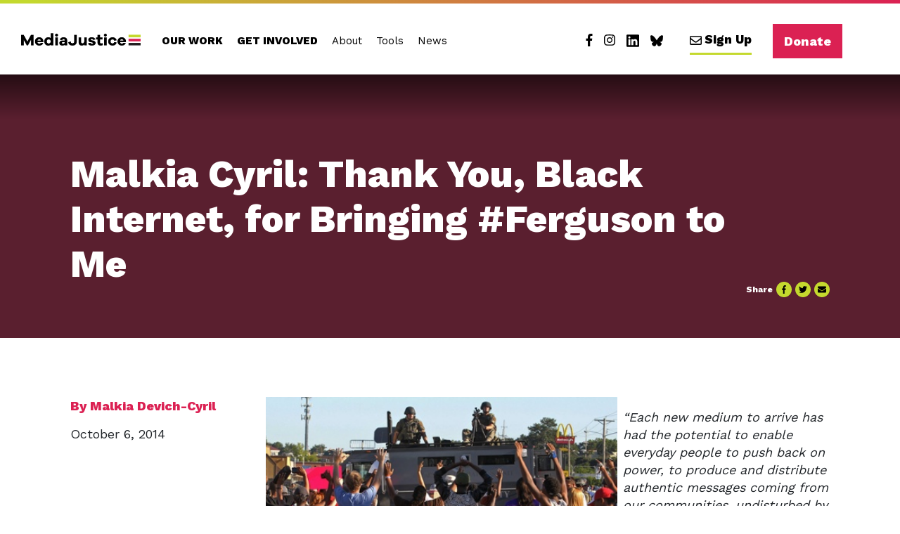

--- FILE ---
content_type: text/html; charset=UTF-8
request_url: https://mediajustice.org/news/malkia-cyril-thank-you-black-internet-for-bringing-ferguson-to-me/
body_size: 23074
content:
<!doctype html>
<html lang="en-US">
  <head>
  <meta charset="utf-8">
<script type="text/javascript">
/* <![CDATA[ */
var gform;gform||(document.addEventListener("gform_main_scripts_loaded",function(){gform.scriptsLoaded=!0}),document.addEventListener("gform/theme/scripts_loaded",function(){gform.themeScriptsLoaded=!0}),window.addEventListener("DOMContentLoaded",function(){gform.domLoaded=!0}),gform={domLoaded:!1,scriptsLoaded:!1,themeScriptsLoaded:!1,isFormEditor:()=>"function"==typeof InitializeEditor,callIfLoaded:function(o){return!(!gform.domLoaded||!gform.scriptsLoaded||!gform.themeScriptsLoaded&&!gform.isFormEditor()||(gform.isFormEditor()&&console.warn("The use of gform.initializeOnLoaded() is deprecated in the form editor context and will be removed in Gravity Forms 3.1."),o(),0))},initializeOnLoaded:function(o){gform.callIfLoaded(o)||(document.addEventListener("gform_main_scripts_loaded",()=>{gform.scriptsLoaded=!0,gform.callIfLoaded(o)}),document.addEventListener("gform/theme/scripts_loaded",()=>{gform.themeScriptsLoaded=!0,gform.callIfLoaded(o)}),window.addEventListener("DOMContentLoaded",()=>{gform.domLoaded=!0,gform.callIfLoaded(o)}))},hooks:{action:{},filter:{}},addAction:function(o,r,e,t){gform.addHook("action",o,r,e,t)},addFilter:function(o,r,e,t){gform.addHook("filter",o,r,e,t)},doAction:function(o){gform.doHook("action",o,arguments)},applyFilters:function(o){return gform.doHook("filter",o,arguments)},removeAction:function(o,r){gform.removeHook("action",o,r)},removeFilter:function(o,r,e){gform.removeHook("filter",o,r,e)},addHook:function(o,r,e,t,n){null==gform.hooks[o][r]&&(gform.hooks[o][r]=[]);var d=gform.hooks[o][r];null==n&&(n=r+"_"+d.length),gform.hooks[o][r].push({tag:n,callable:e,priority:t=null==t?10:t})},doHook:function(r,o,e){var t;if(e=Array.prototype.slice.call(e,1),null!=gform.hooks[r][o]&&((o=gform.hooks[r][o]).sort(function(o,r){return o.priority-r.priority}),o.forEach(function(o){"function"!=typeof(t=o.callable)&&(t=window[t]),"action"==r?t.apply(null,e):e[0]=t.apply(null,e)})),"filter"==r)return e[0]},removeHook:function(o,r,t,n){var e;null!=gform.hooks[o][r]&&(e=(e=gform.hooks[o][r]).filter(function(o,r,e){return!!(null!=n&&n!=o.tag||null!=t&&t!=o.priority)}),gform.hooks[o][r]=e)}});
/* ]]> */
</script>

  <meta http-equiv="x-ua-compatible" content="ie=edge">
  <meta name="viewport" content="width=device-width, initial-scale=1, shrink-to-fit=no">
  <meta name='robots' content='index, follow, max-image-preview:large, max-snippet:-1, max-video-preview:-1' />

	<!-- This site is optimized with the Yoast SEO plugin v26.6 - https://yoast.com/wordpress/plugins/seo/ -->
	<title>Malkia Cyril: Thank You, Black Internet, for Bringing #Ferguson to Me - MediaJustice</title>
	<link rel="canonical" href="https://mediajustice.org/news/malkia-cyril-thank-you-black-internet-for-bringing-ferguson-to-me/" />
	<meta property="og:locale" content="en_US" />
	<meta property="og:type" content="article" />
	<meta property="og:title" content="Malkia Cyril: Thank You, Black Internet, for Bringing #Ferguson to Me - MediaJustice" />
	<meta property="og:description" content="As hundreds of Black residents in the St. Louis suburb of Ferguson march into another day of protests against the murder of unarmed Black teenager Michael Brown; a threatened, but still open, Internet thrust the story into widespread, necessary visibility. It&#039;s one of the reasons that keeping the Internet open is not an abstract issue for me as a Black person living in America, but a life or death one." />
	<meta property="og:url" content="https://mediajustice.org/news/malkia-cyril-thank-you-black-internet-for-bringing-ferguson-to-me/" />
	<meta property="og:site_name" content="MediaJustice" />
	<meta property="article:publisher" content="https://www.facebook.com/MediaJustice/" />
	<meta property="article:modified_time" content="2019-05-10T20:19:51+00:00" />
	<meta name="twitter:card" content="summary_large_image" />
	<meta name="twitter:label1" content="Est. reading time" />
	<meta name="twitter:data1" content="2 minutes" />
	<script type="application/ld+json" class="yoast-schema-graph">{"@context":"https://schema.org","@graph":[{"@type":"WebPage","@id":"https://mediajustice.org/news/malkia-cyril-thank-you-black-internet-for-bringing-ferguson-to-me/","url":"https://mediajustice.org/news/malkia-cyril-thank-you-black-internet-for-bringing-ferguson-to-me/","name":"Malkia Cyril: Thank You, Black Internet, for Bringing #Ferguson to Me - MediaJustice","isPartOf":{"@id":"https://mediajustice.org/#website"},"primaryImageOfPage":{"@id":"https://mediajustice.org/news/malkia-cyril-thank-you-black-internet-for-bringing-ferguson-to-me/#primaryimage"},"image":{"@id":"https://mediajustice.org/news/malkia-cyril-thank-you-black-internet-for-bringing-ferguson-to-me/#primaryimage"},"thumbnailUrl":"","datePublished":"2014-10-06T21:54:53+00:00","dateModified":"2019-05-10T20:19:51+00:00","breadcrumb":{"@id":"https://mediajustice.org/news/malkia-cyril-thank-you-black-internet-for-bringing-ferguson-to-me/#breadcrumb"},"inLanguage":"en-US","potentialAction":[{"@type":"ReadAction","target":["https://mediajustice.org/news/malkia-cyril-thank-you-black-internet-for-bringing-ferguson-to-me/"]}]},{"@type":"ImageObject","inLanguage":"en-US","@id":"https://mediajustice.org/news/malkia-cyril-thank-you-black-internet-for-bringing-ferguson-to-me/#primaryimage","url":"","contentUrl":""},{"@type":"BreadcrumbList","@id":"https://mediajustice.org/news/malkia-cyril-thank-you-black-internet-for-bringing-ferguson-to-me/#breadcrumb","itemListElement":[{"@type":"ListItem","position":1,"name":"Home","item":"https://mediajustice.org/"},{"@type":"ListItem","position":2,"name":"News","item":"https://mediajustice.org/news-archive/"},{"@type":"ListItem","position":3,"name":"Malkia Cyril: Thank You, Black Internet, for Bringing #Ferguson to Me"}]},{"@type":"WebSite","@id":"https://mediajustice.org/#website","url":"https://mediajustice.org/","name":"MediaJustice","description":"MediaJustice builds power to challenge how corporations use media and tech shape our future.","publisher":{"@id":"https://mediajustice.org/#organization"},"potentialAction":[{"@type":"SearchAction","target":{"@type":"EntryPoint","urlTemplate":"https://mediajustice.org/?s={search_term_string}"},"query-input":{"@type":"PropertyValueSpecification","valueRequired":true,"valueName":"search_term_string"}}],"inLanguage":"en-US"},{"@type":"Organization","@id":"https://mediajustice.org/#organization","name":"MediaJustice","url":"https://mediajustice.org/","logo":{"@type":"ImageObject","inLanguage":"en-US","@id":"https://mediajustice.org/#/schema/logo/image/","url":"https://mediajustice.org/wp-content/uploads/2025/05/medialogo.png","contentUrl":"https://mediajustice.org/wp-content/uploads/2025/05/medialogo.png","width":320,"height":34,"caption":"MediaJustice"},"image":{"@id":"https://mediajustice.org/#/schema/logo/image/"},"sameAs":["https://www.facebook.com/MediaJustice/","https://www.linkedin.com/company/media-justice/","https://bsky.app/profile/mediajustice.bsky.social","https://www.instagram.com/mediajustice/"]}]}</script>
	<!-- / Yoast SEO plugin. -->


<link rel='dns-prefetch' href='//www.googletagmanager.com' />
<link rel="alternate" title="oEmbed (JSON)" type="application/json+oembed" href="https://mediajustice.org/wp-json/oembed/1.0/embed?url=https%3A%2F%2Fmediajustice.org%2Fnews%2Fmalkia-cyril-thank-you-black-internet-for-bringing-ferguson-to-me%2F" />
<link rel="alternate" title="oEmbed (XML)" type="text/xml+oembed" href="https://mediajustice.org/wp-json/oembed/1.0/embed?url=https%3A%2F%2Fmediajustice.org%2Fnews%2Fmalkia-cyril-thank-you-black-internet-for-bringing-ferguson-to-me%2F&#038;format=xml" />
		<!-- This site uses the Google Analytics by ExactMetrics plugin v8.11.0 - Using Analytics tracking - https://www.exactmetrics.com/ -->
							<script src="//www.googletagmanager.com/gtag/js?id=G-YFJZC5RZXM"  data-cfasync="false" data-wpfc-render="false" type="text/javascript" async></script>
			<script data-cfasync="false" data-wpfc-render="false" type="text/javascript">
				var em_version = '8.11.0';
				var em_track_user = true;
				var em_no_track_reason = '';
								var ExactMetricsDefaultLocations = {"page_location":"https:\/\/mediajustice.org\/news\/malkia-cyril-thank-you-black-internet-for-bringing-ferguson-to-me\/"};
								if ( typeof ExactMetricsPrivacyGuardFilter === 'function' ) {
					var ExactMetricsLocations = (typeof ExactMetricsExcludeQuery === 'object') ? ExactMetricsPrivacyGuardFilter( ExactMetricsExcludeQuery ) : ExactMetricsPrivacyGuardFilter( ExactMetricsDefaultLocations );
				} else {
					var ExactMetricsLocations = (typeof ExactMetricsExcludeQuery === 'object') ? ExactMetricsExcludeQuery : ExactMetricsDefaultLocations;
				}

								var disableStrs = [
										'ga-disable-G-YFJZC5RZXM',
									];

				/* Function to detect opted out users */
				function __gtagTrackerIsOptedOut() {
					for (var index = 0; index < disableStrs.length; index++) {
						if (document.cookie.indexOf(disableStrs[index] + '=true') > -1) {
							return true;
						}
					}

					return false;
				}

				/* Disable tracking if the opt-out cookie exists. */
				if (__gtagTrackerIsOptedOut()) {
					for (var index = 0; index < disableStrs.length; index++) {
						window[disableStrs[index]] = true;
					}
				}

				/* Opt-out function */
				function __gtagTrackerOptout() {
					for (var index = 0; index < disableStrs.length; index++) {
						document.cookie = disableStrs[index] + '=true; expires=Thu, 31 Dec 2099 23:59:59 UTC; path=/';
						window[disableStrs[index]] = true;
					}
				}

				if ('undefined' === typeof gaOptout) {
					function gaOptout() {
						__gtagTrackerOptout();
					}
				}
								window.dataLayer = window.dataLayer || [];

				window.ExactMetricsDualTracker = {
					helpers: {},
					trackers: {},
				};
				if (em_track_user) {
					function __gtagDataLayer() {
						dataLayer.push(arguments);
					}

					function __gtagTracker(type, name, parameters) {
						if (!parameters) {
							parameters = {};
						}

						if (parameters.send_to) {
							__gtagDataLayer.apply(null, arguments);
							return;
						}

						if (type === 'event') {
														parameters.send_to = exactmetrics_frontend.v4_id;
							var hookName = name;
							if (typeof parameters['event_category'] !== 'undefined') {
								hookName = parameters['event_category'] + ':' + name;
							}

							if (typeof ExactMetricsDualTracker.trackers[hookName] !== 'undefined') {
								ExactMetricsDualTracker.trackers[hookName](parameters);
							} else {
								__gtagDataLayer('event', name, parameters);
							}
							
						} else {
							__gtagDataLayer.apply(null, arguments);
						}
					}

					__gtagTracker('js', new Date());
					__gtagTracker('set', {
						'developer_id.dNDMyYj': true,
											});
					if ( ExactMetricsLocations.page_location ) {
						__gtagTracker('set', ExactMetricsLocations);
					}
										__gtagTracker('config', 'G-YFJZC5RZXM', {"forceSSL":"true"} );
										window.gtag = __gtagTracker;										(function () {
						/* https://developers.google.com/analytics/devguides/collection/analyticsjs/ */
						/* ga and __gaTracker compatibility shim. */
						var noopfn = function () {
							return null;
						};
						var newtracker = function () {
							return new Tracker();
						};
						var Tracker = function () {
							return null;
						};
						var p = Tracker.prototype;
						p.get = noopfn;
						p.set = noopfn;
						p.send = function () {
							var args = Array.prototype.slice.call(arguments);
							args.unshift('send');
							__gaTracker.apply(null, args);
						};
						var __gaTracker = function () {
							var len = arguments.length;
							if (len === 0) {
								return;
							}
							var f = arguments[len - 1];
							if (typeof f !== 'object' || f === null || typeof f.hitCallback !== 'function') {
								if ('send' === arguments[0]) {
									var hitConverted, hitObject = false, action;
									if ('event' === arguments[1]) {
										if ('undefined' !== typeof arguments[3]) {
											hitObject = {
												'eventAction': arguments[3],
												'eventCategory': arguments[2],
												'eventLabel': arguments[4],
												'value': arguments[5] ? arguments[5] : 1,
											}
										}
									}
									if ('pageview' === arguments[1]) {
										if ('undefined' !== typeof arguments[2]) {
											hitObject = {
												'eventAction': 'page_view',
												'page_path': arguments[2],
											}
										}
									}
									if (typeof arguments[2] === 'object') {
										hitObject = arguments[2];
									}
									if (typeof arguments[5] === 'object') {
										Object.assign(hitObject, arguments[5]);
									}
									if ('undefined' !== typeof arguments[1].hitType) {
										hitObject = arguments[1];
										if ('pageview' === hitObject.hitType) {
											hitObject.eventAction = 'page_view';
										}
									}
									if (hitObject) {
										action = 'timing' === arguments[1].hitType ? 'timing_complete' : hitObject.eventAction;
										hitConverted = mapArgs(hitObject);
										__gtagTracker('event', action, hitConverted);
									}
								}
								return;
							}

							function mapArgs(args) {
								var arg, hit = {};
								var gaMap = {
									'eventCategory': 'event_category',
									'eventAction': 'event_action',
									'eventLabel': 'event_label',
									'eventValue': 'event_value',
									'nonInteraction': 'non_interaction',
									'timingCategory': 'event_category',
									'timingVar': 'name',
									'timingValue': 'value',
									'timingLabel': 'event_label',
									'page': 'page_path',
									'location': 'page_location',
									'title': 'page_title',
									'referrer' : 'page_referrer',
								};
								for (arg in args) {
																		if (!(!args.hasOwnProperty(arg) || !gaMap.hasOwnProperty(arg))) {
										hit[gaMap[arg]] = args[arg];
									} else {
										hit[arg] = args[arg];
									}
								}
								return hit;
							}

							try {
								f.hitCallback();
							} catch (ex) {
							}
						};
						__gaTracker.create = newtracker;
						__gaTracker.getByName = newtracker;
						__gaTracker.getAll = function () {
							return [];
						};
						__gaTracker.remove = noopfn;
						__gaTracker.loaded = true;
						window['__gaTracker'] = __gaTracker;
					})();
									} else {
										console.log("");
					(function () {
						function __gtagTracker() {
							return null;
						}

						window['__gtagTracker'] = __gtagTracker;
						window['gtag'] = __gtagTracker;
					})();
									}
			</script>
							<!-- / Google Analytics by ExactMetrics -->
		<style id='wp-img-auto-sizes-contain-inline-css' type='text/css'>
img:is([sizes=auto i],[sizes^="auto," i]){contain-intrinsic-size:3000px 1500px}
/*# sourceURL=wp-img-auto-sizes-contain-inline-css */
</style>
<style id='wp-emoji-styles-inline-css' type='text/css'>

	img.wp-smiley, img.emoji {
		display: inline !important;
		border: none !important;
		box-shadow: none !important;
		height: 1em !important;
		width: 1em !important;
		margin: 0 0.07em !important;
		vertical-align: -0.1em !important;
		background: none !important;
		padding: 0 !important;
	}
/*# sourceURL=wp-emoji-styles-inline-css */
</style>
<style id='wp-block-library-inline-css' type='text/css'>
:root{--wp-block-synced-color:#7a00df;--wp-block-synced-color--rgb:122,0,223;--wp-bound-block-color:var(--wp-block-synced-color);--wp-editor-canvas-background:#ddd;--wp-admin-theme-color:#007cba;--wp-admin-theme-color--rgb:0,124,186;--wp-admin-theme-color-darker-10:#006ba1;--wp-admin-theme-color-darker-10--rgb:0,107,160.5;--wp-admin-theme-color-darker-20:#005a87;--wp-admin-theme-color-darker-20--rgb:0,90,135;--wp-admin-border-width-focus:2px}@media (min-resolution:192dpi){:root{--wp-admin-border-width-focus:1.5px}}.wp-element-button{cursor:pointer}:root .has-very-light-gray-background-color{background-color:#eee}:root .has-very-dark-gray-background-color{background-color:#313131}:root .has-very-light-gray-color{color:#eee}:root .has-very-dark-gray-color{color:#313131}:root .has-vivid-green-cyan-to-vivid-cyan-blue-gradient-background{background:linear-gradient(135deg,#00d084,#0693e3)}:root .has-purple-crush-gradient-background{background:linear-gradient(135deg,#34e2e4,#4721fb 50%,#ab1dfe)}:root .has-hazy-dawn-gradient-background{background:linear-gradient(135deg,#faaca8,#dad0ec)}:root .has-subdued-olive-gradient-background{background:linear-gradient(135deg,#fafae1,#67a671)}:root .has-atomic-cream-gradient-background{background:linear-gradient(135deg,#fdd79a,#004a59)}:root .has-nightshade-gradient-background{background:linear-gradient(135deg,#330968,#31cdcf)}:root .has-midnight-gradient-background{background:linear-gradient(135deg,#020381,#2874fc)}:root{--wp--preset--font-size--normal:16px;--wp--preset--font-size--huge:42px}.has-regular-font-size{font-size:1em}.has-larger-font-size{font-size:2.625em}.has-normal-font-size{font-size:var(--wp--preset--font-size--normal)}.has-huge-font-size{font-size:var(--wp--preset--font-size--huge)}.has-text-align-center{text-align:center}.has-text-align-left{text-align:left}.has-text-align-right{text-align:right}.has-fit-text{white-space:nowrap!important}#end-resizable-editor-section{display:none}.aligncenter{clear:both}.items-justified-left{justify-content:flex-start}.items-justified-center{justify-content:center}.items-justified-right{justify-content:flex-end}.items-justified-space-between{justify-content:space-between}.screen-reader-text{border:0;clip-path:inset(50%);height:1px;margin:-1px;overflow:hidden;padding:0;position:absolute;width:1px;word-wrap:normal!important}.screen-reader-text:focus{background-color:#ddd;clip-path:none;color:#444;display:block;font-size:1em;height:auto;left:5px;line-height:normal;padding:15px 23px 14px;text-decoration:none;top:5px;width:auto;z-index:100000}html :where(.has-border-color){border-style:solid}html :where([style*=border-top-color]){border-top-style:solid}html :where([style*=border-right-color]){border-right-style:solid}html :where([style*=border-bottom-color]){border-bottom-style:solid}html :where([style*=border-left-color]){border-left-style:solid}html :where([style*=border-width]){border-style:solid}html :where([style*=border-top-width]){border-top-style:solid}html :where([style*=border-right-width]){border-right-style:solid}html :where([style*=border-bottom-width]){border-bottom-style:solid}html :where([style*=border-left-width]){border-left-style:solid}html :where(img[class*=wp-image-]){height:auto;max-width:100%}:where(figure){margin:0 0 1em}html :where(.is-position-sticky){--wp-admin--admin-bar--position-offset:var(--wp-admin--admin-bar--height,0px)}@media screen and (max-width:600px){html :where(.is-position-sticky){--wp-admin--admin-bar--position-offset:0px}}
/*# sourceURL=/wp-includes/css/dist/block-library/common.min.css */
</style>
<link rel='stylesheet' id='search-filter-flatpickr-css' href='https://mediajustice.org/wp-content/plugins/search-filter/assets/css/vendor/flatpickr.min.css?ver=3.1.6' type='text/css' media='all' />
<link rel='stylesheet' id='search-filter-css' href='https://mediajustice.org/wp-content/plugins/search-filter-pro/assets/css/frontend/frontend.css?ver=3.1.6' type='text/css' media='all' />
<link rel='stylesheet' id='search-filter-ugc-styles-css' href='https://mediajustice.org/wp-content/uploads/search-filter/style.css?ver=59' type='text/css' media='all' />
<link rel='stylesheet' id='sage/main.css-css' href='https://mediajustice.org/wp-content/themes/cmj/dist/styles/main_b243cebe.css' type='text/css' media='all' />
<link rel='stylesheet' id='revamp2025/style.css-css' href='https://mediajustice.org/wp-content/themes/cmj/dist/../resources/assets/styles/revamp2025/stylesheets/newmain.css?v=1.2' type='text/css' media='all' />
<script type="text/javascript">
		if ( ! Object.hasOwn( window, 'searchAndFilter' ) ) {
			window.searchAndFilter = {};
		}
		</script><script type="text/javascript" src="https://mediajustice.org/wp-content/plugins/google-analytics-dashboard-for-wp/assets/js/frontend-gtag.min.js?ver=8.11.0" id="exactmetrics-frontend-script-js" async="async" data-wp-strategy="async"></script>
<script data-cfasync="false" data-wpfc-render="false" type="text/javascript" id='exactmetrics-frontend-script-js-extra'>/* <![CDATA[ */
var exactmetrics_frontend = {"js_events_tracking":"true","download_extensions":"zip,mp3,mpeg,pdf,docx,pptx,xlsx,rar","inbound_paths":"[{\"path\":\"\\\/go\\\/\",\"label\":\"affiliate\"},{\"path\":\"\\\/recommend\\\/\",\"label\":\"affiliate\"}]","home_url":"https:\/\/mediajustice.org","hash_tracking":"false","v4_id":"G-YFJZC5RZXM"};/* ]]> */
</script>
<script type="text/javascript" src="https://mediajustice.org/wp-content/plugins/search-filter/assets/js/vendor/flatpickr.min.js?ver=3.1.6" id="search-filter-flatpickr-js"></script>
<script type="text/javascript" id="search-filter-js-before">
/* <![CDATA[ */
window.searchAndFilter.frontend = {"fields":{},"queries":{},"library":{"fields":{},"components":{}},"restNonce":"c882d3afb2","homeUrl":"https:\/\/mediajustice.org","isPro":true,"suggestionsNonce":"ba1d940dbb"};
//# sourceURL=search-filter-js-before
/* ]]> */
</script>
<script type="text/javascript" src="https://mediajustice.org/wp-content/plugins/search-filter-pro/assets/js/frontend/frontend.js?ver=3.1.6" id="search-filter-js"></script>

<!-- Google tag (gtag.js) snippet added by Site Kit -->
<!-- Google Analytics snippet added by Site Kit -->
<script type="text/javascript" src="https://www.googletagmanager.com/gtag/js?id=G-310CLDBE2H" id="google_gtagjs-js" async></script>
<script type="text/javascript" id="google_gtagjs-js-after">
/* <![CDATA[ */
window.dataLayer = window.dataLayer || [];function gtag(){dataLayer.push(arguments);}
gtag("set","linker",{"domains":["mediajustice.org"]});
gtag("js", new Date());
gtag("set", "developer_id.dZTNiMT", true);
gtag("config", "G-310CLDBE2H");
 window._googlesitekit = window._googlesitekit || {}; window._googlesitekit.throttledEvents = []; window._googlesitekit.gtagEvent = (name, data) => { var key = JSON.stringify( { name, data } ); if ( !! window._googlesitekit.throttledEvents[ key ] ) { return; } window._googlesitekit.throttledEvents[ key ] = true; setTimeout( () => { delete window._googlesitekit.throttledEvents[ key ]; }, 5 ); gtag( "event", name, { ...data, event_source: "site-kit" } ); }; 
//# sourceURL=google_gtagjs-js-after
/* ]]> */
</script>
<script type="text/javascript" src="https://mediajustice.org/wp-includes/js/jquery/jquery.min.js?ver=3.7.1" id="jquery-core-js"></script>
<script type="text/javascript" src="https://mediajustice.org/wp-includes/js/jquery/jquery-migrate.min.js?ver=3.4.1" id="jquery-migrate-js"></script>
<link rel="https://api.w.org/" href="https://mediajustice.org/wp-json/" /><link rel="alternate" title="JSON" type="application/json" href="https://mediajustice.org/wp-json/wp/v2/news/8600" /><link rel="EditURI" type="application/rsd+xml" title="RSD" href="https://mediajustice.org/xmlrpc.php?rsd" />
<meta name="generator" content="WordPress 6.9" />
<link rel='shortlink' href='https://mediajustice.org/?p=8600' />
<meta name="generator" content="Site Kit by Google 1.168.0" />
<!-- Google Tag Manager snippet added by Site Kit -->
<script type="text/javascript">
/* <![CDATA[ */

			( function( w, d, s, l, i ) {
				w[l] = w[l] || [];
				w[l].push( {'gtm.start': new Date().getTime(), event: 'gtm.js'} );
				var f = d.getElementsByTagName( s )[0],
					j = d.createElement( s ), dl = l != 'dataLayer' ? '&l=' + l : '';
				j.async = true;
				j.src = 'https://www.googletagmanager.com/gtm.js?id=' + i + dl;
				f.parentNode.insertBefore( j, f );
			} )( window, document, 'script', 'dataLayer', 'GTM-TZX4RHM' );
			
/* ]]> */
</script>

<!-- End Google Tag Manager snippet added by Site Kit -->
<link rel="icon" href="https://mediajustice.org/wp-content/uploads/2019/03/cropped-site-icon-32x32.png" sizes="32x32" />
<link rel="icon" href="https://mediajustice.org/wp-content/uploads/2019/03/cropped-site-icon-192x192.png" sizes="192x192" />
<link rel="apple-touch-icon" href="https://mediajustice.org/wp-content/uploads/2019/03/cropped-site-icon-180x180.png" />
<meta name="msapplication-TileImage" content="https://mediajustice.org/wp-content/uploads/2019/03/cropped-site-icon-270x270.png" />
		<style type="text/css" id="wp-custom-css">
			.data-disclaimer {display:none;}

/*
// Ticket #1146
svg:not(:root).svg-inline--fa, svg:not(:host).svg-inline--fa {
	width: 14px;
}
*/

/* Delete the following if you want to see the second button on the /who-we-are/ page -- 07/14/2021 */
.our-people-work-with-us a.btn-secondary:nth-child(4){
	display: none;
}
/* stop deleting here -- 07/14/2022 */

/* Make links visible in the intro on the electronic hotspot map page */
.intro a {
	text-decoration: underline;
	color: color(srgb 0.7668 0.8505 0.1799);
}

.searchandfilter input:focus[type=text] {
	color: #000;
}

/* Popup G Form */
.sg-popup-builder-content input[type="submit"] {
	background-color: #c4d92e;
    border: 0;
    border-bottom: 5px solid #000 !important;
    padding: 5px 20px 3px;
    color: #000;
    font-size: 14px;
    font-weight: 800 !important;
    -webkit-transition: background-color .2s;
    -o-transition: background-color .2s;
    transition: background-color .2s;
    white-space: normal;
    -webkit-font-smoothing: antialiased;
    -moz-osx-font-smoothing: grayscale;
}

.sg-popup-builder-content input[type="submit"]:hover,
.sg-popup-builder-content input[type="submit"]:focus{
		opacity: 0.8;
}		</style>
		</head>
  <body class="wp-singular news-template-default single single-news postid-8600 wp-embed-responsive wp-theme-cmjresources malkia-cyril-thank-you-black-internet-for-bringing-ferguson-to-me sidebar-primary app-data index-data singular-data single-data single-news-data single-news-malkia-cyril-thank-you-black-internet-for-bringing-ferguson-to-me-data">
            <header role="banner">
  <div class="container">
    <a class="brand" href="https://mediajustice.org/"><img src="https://mediajustice.org/wp-content/themes/cmj/dist/images/cmj-logo_8f87a579.png" alt="MediaJustice"></a>    <nav class="nav-primary">
              <div class="menu-primary-navigation-new-container"><ul id="menu-primary-navigation-new-1" class="slimmenu"><li id="menu-item-17897" class="menu-item menu-item-type-post_type menu-item-object-page menu-item-has-children menu-item-17897"><a href="https://mediajustice.org/our-work/">Our Work</a>
<ul class="sub-menu">
	<li id="menu-item-17900" class="menu-item menu-item-type-post_type menu-item-object-page menu-item-17900"><a href="https://mediajustice.org/our-work/narrative-communications/">Narrative &amp; Communications</a></li>
	<li id="menu-item-17899" class="menu-item menu-item-type-post_type menu-item-object-page menu-item-17899"><a href="https://mediajustice.org/our-work/political-education/">Political Education</a></li>
	<li id="menu-item-17898" class="menu-item menu-item-type-post_type menu-item-object-page menu-item-17898"><a href="https://mediajustice.org/our-work/movement-building/">Movement Building</a></li>
</ul>
</li>
<li id="menu-item-17842" class="menu-item menu-item-type-post_type menu-item-object-page menu-item-has-children menu-item-17842"><a href="https://mediajustice.org/get-involved/">Get Involved</a>
<ul class="sub-menu">
	<li id="menu-item-17843" class="menu-item menu-item-type-post_type menu-item-object-page menu-item-17843"><a href="https://mediajustice.org/join-the-movement/">Stay Connected</a></li>
	<li id="menu-item-17844" class="menu-item menu-item-type-custom menu-item-object-custom menu-item-17844"><a target="_blank" href="https://support.mediajustice.org/give/538942/">Donate</a></li>
	<li id="menu-item-18073" class="menu-item menu-item-type-post_type menu-item-object-page menu-item-18073"><a href="https://mediajustice.org/other-ways-to-give/">Other Ways to Give</a></li>
</ul>
</li>
<li id="menu-item-17846" class="menu-item menu-item-type-post_type menu-item-object-page menu-item-has-children menu-item-17846"><a href="https://mediajustice.org/who-we-are/">About</a>
<ul class="sub-menu">
	<li id="menu-item-17847" class="menu-item menu-item-type-post_type menu-item-object-page menu-item-17847"><a href="https://mediajustice.org/who-we-are/">Who We Are</a></li>
	<li id="menu-item-17848" class="menu-item menu-item-type-post_type_archive menu-item-object-staff menu-item-has-children menu-item-17848"><a href="https://mediajustice.org/staff/">Our People</a>
	<ul class="sub-menu">
		<li id="menu-item-17849" class="menu-item menu-item-type-post_type_archive menu-item-object-staff menu-item-17849"><a href="https://mediajustice.org/staff/">Staff</a></li>
		<li id="menu-item-17850" class="menu-item menu-item-type-post_type_archive menu-item-object-board menu-item-17850"><a href="https://mediajustice.org/board/">Board</a></li>
		<li id="menu-item-17851" class="menu-item menu-item-type-post_type menu-item-object-page menu-item-17851"><a href="https://mediajustice.org/our-people/founders-of-mediajustice/">Founders of MediaJustice</a></li>
	</ul>
</li>
	<li id="menu-item-17852" class="menu-item menu-item-type-post_type menu-item-object-page menu-item-17852"><a href="https://mediajustice.org/careers/">Careers</a></li>
	<li id="menu-item-17853" class="menu-item menu-item-type-post_type menu-item-object-page menu-item-17853"><a href="https://mediajustice.org/contact-us/">Contact Us</a></li>
</ul>
</li>
<li id="menu-item-17903" class="menu-item menu-item-type-post_type menu-item-object-page menu-item-17903"><a href="https://mediajustice.org/tools/">Tools</a></li>
<li id="menu-item-17927" class="menu-item menu-item-type-post_type menu-item-object-page menu-item-has-children menu-item-17927"><a href="https://mediajustice.org/mj-news/">News</a>
<ul class="sub-menu">
	<li id="menu-item-17929" class="menu-item menu-item-type-post_type menu-item-object-page menu-item-17929"><a href="https://mediajustice.org/mj-news/">Updates</a></li>
	<li id="menu-item-17928" class="menu-item menu-item-type-post_type menu-item-object-page menu-item-17928"><a href="https://mediajustice.org/press-room/">Press Room</a></li>
</ul>
</li>
<li id="menu-item-17862" class="menu-social-link menu-item menu-item-type-custom menu-item-object-custom menu-item-17862"><a target="_blank" href="https://www.facebook.com/mediajustice"><svg class="svg-inline--fa fa-facebook-f fa-w-9" aria-hidden="true" data-prefix="fab" data-icon="facebook-f" role="img" xmlns="http://www.w3.org/2000/svg" viewBox="0 0 264 512" data-fa-i2svg=""><path fill="currentColor" d="M76.7 512V283H0v-91h76.7v-71.7C76.7 42.4 124.3 0 193.8 0c33.3 0 61.9 2.5 70.2 3.6V85h-48.2c-37.8 0-45.1 18-45.1 44.3V192H256l-11.7 91h-73.6v229"></path></svg></a></li>
<li id="menu-item-17864" class="menu-social-link menu-item menu-item-type-custom menu-item-object-custom menu-item-17864"><a target="_blank" href="https://instagram.com/mediajustice"><svg class="svg-inline--fa fa-instagram fa-w-14" aria-hidden="true" data-prefix="fab" data-icon="instagram" role="img" xmlns="http://www.w3.org/2000/svg" viewBox="0 0 448 512" data-fa-i2svg=""><path fill="currentColor" d="M224.1 141c-63.6 0-114.9 51.3-114.9 114.9s51.3 114.9 114.9 114.9S339 319.5 339 255.9 287.7 141 224.1 141zm0 189.6c-41.1 0-74.7-33.5-74.7-74.7s33.5-74.7 74.7-74.7 74.7 33.5 74.7 74.7-33.6 74.7-74.7 74.7zm146.4-194.3c0 14.9-12 26.8-26.8 26.8-14.9 0-26.8-12-26.8-26.8s12-26.8 26.8-26.8 26.8 12 26.8 26.8zm76.1 27.2c-1.7-35.9-9.9-67.7-36.2-93.9-26.2-26.2-58-34.4-93.9-36.2-37-2.1-147.9-2.1-184.9 0-35.8 1.7-67.6 9.9-93.9 36.1s-34.4 58-36.2 93.9c-2.1 37-2.1 147.9 0 184.9 1.7 35.9 9.9 67.7 36.2 93.9s58 34.4 93.9 36.2c37 2.1 147.9 2.1 184.9 0 35.9-1.7 67.7-9.9 93.9-36.2 26.2-26.2 34.4-58 36.2-93.9 2.1-37 2.1-147.8 0-184.8zM398.8 388c-7.8 19.6-22.9 34.7-42.6 42.6-29.5 11.7-99.5 9-132.1 9s-102.7 2.6-132.1-9c-19.6-7.8-34.7-22.9-42.6-42.6-11.7-29.5-9-99.5-9-132.1s-2.6-102.7 9-132.1c7.8-19.6 22.9-34.7 42.6-42.6 29.5-11.7 99.5-9 132.1-9s102.7-2.6 132.1 9c19.6 7.8 34.7 22.9 42.6 42.6 11.7 29.5 9 99.5 9 132.1s2.7 102.7-9 132.1z"></path></svg></a></li>
<li id="menu-item-17886" class="menu-social-link menu-item menu-item-type-custom menu-item-object-custom menu-item-17886"><a target="_blank" href="https://www.linkedin.com/company/media-justice/"><svg style="width:18px; vertical-align: top;" xmlns="http://www.w3.org/2000/svg" viewBox="0 0 448 512"><!--!Font Awesome Free 6.7.2 by @fontawesome - https://fontawesome.com License - https://fontawesome.com/license/free Copyright 2025 Fonticons, Inc.--><path d="M416 32H31.9C14.3 32 0 46.5 0 64.3v383.4C0 465.5 14.3 480 31.9 480H416c17.6 0 32-14.5 32-32.3V64.3c0-17.8-14.4-32.3-32-32.3zM135.4 416H69V202.2h66.5V416zm-33.2-243c-21.3 0-38.5-17.3-38.5-38.5S80.9 96 102.2 96c21.2 0 38.5 17.3 38.5 38.5 0 21.3-17.2 38.5-38.5 38.5zm282.1 243h-66.4V312c0-24.8-.5-56.7-34.5-56.7-34.6 0-39.9 27-39.9 54.9V416h-66.4V202.2h63.7v29.2h.9c8.9-16.8 30.6-34.5 62.9-34.5 67.2 0 79.7 44.3 79.7 101.9V416z"/></svg></a></li>
<li id="menu-item-17889" class="menu-social-link menu-item menu-item-type-custom menu-item-object-custom menu-item-17889"><a target="_blank" href="https://bsky.app/profile/mediajustice.bsky.social"><svg style="width:18px; vertical-align: top;" xmlns="http://www.w3.org/2000/svg" viewBox="0 0 512 512"><!--!Font Awesome Free 6.7.2 by @fontawesome - https://fontawesome.com License - https://fontawesome.com/license/free Copyright 2025 Fonticons, Inc.--><path d="M111.8 62.2C170.2 105.9 233 194.7 256 242.4c23-47.6 85.8-136.4 144.2-180.2c42.1-31.6 110.3-56 110.3 21.8c0 15.5-8.9 130.5-14.1 149.2C478.2 298 412 314.6 353.1 304.5c102.9 17.5 129.1 75.5 72.5 133.5c-107.4 110.2-154.3-27.6-166.3-62.9l0 0c-1.7-4.9-2.6-7.8-3.3-7.8s-1.6 3-3.3 7.8l0 0c-12 35.3-59 173.1-166.3 62.9c-56.5-58-30.4-116 72.5-133.5C100 314.6 33.8 298 15.7 233.1C10.4 214.4 1.5 99.4 1.5 83.9c0-77.8 68.2-53.4 110.3-21.8z"/></svg></a></li>
<li id="menu-item-17865" class="menu-sign-up-link menu-item menu-item-type-post_type menu-item-object-page menu-item-17865"><a href="https://mediajustice.org/sign-up/"><svg class="svg-inline--fa fa-envelope fa-w-16" aria-hidden="true" data-prefix="far" data-icon="envelope" role="img" xmlns="http://www.w3.org/2000/svg" viewBox="0 0 512 512" data-fa-i2svg=""><path fill="currentColor" d="M464 64H48C21.49 64 0 85.49 0 112v288c0 26.51 21.49 48 48 48h416c26.51 0 48-21.49 48-48V112c0-26.51-21.49-48-48-48zm0 48v40.805c-22.422 18.259-58.168 46.651-134.587 106.49-16.841 13.247-50.201 45.072-73.413 44.701-23.208.375-56.579-31.459-73.413-44.701C106.18 199.465 70.425 171.067 48 152.805V112h416zM48 400V214.398c22.914 18.251 55.409 43.862 104.938 82.646 21.857 17.205 60.134 55.186 103.062 54.955 42.717.231 80.509-37.199 103.053-54.947 49.528-38.783 82.032-64.401 104.947-82.653V400H48z"></path></svg> Sign Up</a></li>
</ul></div>
          </nav>
    <aside class="header-secondary">
      <button class="menu-search-form--toggle"><span class="sr-only">Toggle Search Form</span><i class="fal fa-search"></i></button>
      <nav class="social-icons nav"><a class="nav-item nav-link" href="https://www.facebook.com/mediajustice/" target="_blank" title="Facebook" ><i class="fab fa-facebook-f" aria-hidden="true"></i></a><a class="nav-item nav-link" href="https://instagram.com/mediajustice" target="_blank" title="Instagram" ><i class="fab fa-instagram" aria-hidden="true"></i></a>  <a class="nav-item nav-link icon-linkedin" href="https://www.linkedin.com/company/media-justice" target="_blank" title="Linkedin"><svg style="width:18px; margin-bottom: 3px;" xmlns="http://www.w3.org/2000/svg" viewBox="0 0 448 512"><!--!Font Awesome Free 6.7.2 by @fontawesome  - https://fontawesome.com License - https://fontawesome.com/license/free Copyright 2025 Fonticons, Inc.--><path d="M416 32H31.9C14.3 32 0 46.5 0 64.3v383.4C0 465.5 14.3 480 31.9 480H416c17.6 0 32-14.5 32-32.3V64.3c0-17.8-14.4-32.3-32-32.3zM135.4 416H69V202.2h66.5V416zm-33.2-243c-21.3 0-38.5-17.3-38.5-38.5S80.9 96 102.2 96c21.2 0 38.5 17.3 38.5 38.5 0 21.3-17.2 38.5-38.5 38.5zm282.1 243h-66.4V312c0-24.8-.5-56.7-34.5-56.7-34.6 0-39.9 27-39.9 54.9V416h-66.4V202.2h63.7v29.2h.9c8.9-16.8 30.6-34.5 62.9-34.5 67.2 0 79.7 44.3 79.7 101.9V416z"/></svg></a>
  <a class="nav-item nav-link" href="https://bsky.app/profile/mediajustice.bsky.social" target="_blank" title="Bluesky"><svg style="width:18px; margin-bottom: 3px;" xmlns="http://www.w3.org/2000/svg" viewBox="0 0 512 512"><!--!Font Awesome Free 6.7.2 by @fontawesome  - https://fontawesome.com License - https://fontawesome.com/license/free Copyright 2025 Fonticons, Inc.--><path d="M111.8 62.2C170.2 105.9 233 194.7 256 242.4c23-47.6 85.8-136.4 144.2-180.2c42.1-31.6 110.3-56 110.3 21.8c0 15.5-8.9 130.5-14.1 149.2C478.2 298 412 314.6 353.1 304.5c102.9 17.5 129.1 75.5 72.5 133.5c-107.4 110.2-154.3-27.6-166.3-62.9l0 0c-1.7-4.9-2.6-7.8-3.3-7.8s-1.6 3-3.3 7.8l0 0c-12 35.3-59 173.1-166.3 62.9c-56.5-58-30.4-116 72.5-133.5C100 314.6 33.8 298 15.7 233.1C10.4 214.4 1.5 99.4 1.5 83.9c0-77.8 68.2-53.4 110.3-21.8z"/></svg></a>
  <style>
    .nav-item.nav-link:hover svg {
      fill: #db2153;
    }

    .slimmenu.collapsed .menu-social-link {
      width: 15% !important;
    }

    footer .nav-item.nav-link svg {
      fill: #fff;
    }
  </style>
</nav>


      <button class="btn btn-sign-up" type="button" data-container="body" data-toggle="popover" data-placement="bottom" data-html="true" data-content="<script type='text/javascript'>
/* <![CDATA[ */
var gform;gform||(document.addEventListener('gform_main_scripts_loaded',function(){gform.scriptsLoaded=!0}),document.addEventListener('gform/theme/scripts_loaded',function(){gform.themeScriptsLoaded=!0}),window.addEventListener('DOMContentLoaded',function(){gform.domLoaded=!0}),gform={domLoaded:!1,scriptsLoaded:!1,themeScriptsLoaded:!1,isFormEditor:()=>'function'==typeof InitializeEditor,callIfLoaded:function(o){return!(!gform.domLoaded||!gform.scriptsLoaded||!gform.themeScriptsLoaded&&!gform.isFormEditor()||(gform.isFormEditor()&&console.warn('The use of gform.initializeOnLoaded() is deprecated in the form editor context and will be removed in Gravity Forms 3.1.'),o(),0))},initializeOnLoaded:function(o){gform.callIfLoaded(o)||(document.addEventListener('gform_main_scripts_loaded',()=>{gform.scriptsLoaded=!0,gform.callIfLoaded(o)}),document.addEventListener('gform/theme/scripts_loaded',()=>{gform.themeScriptsLoaded=!0,gform.callIfLoaded(o)}),window.addEventListener('DOMContentLoaded',()=>{gform.domLoaded=!0,gform.callIfLoaded(o)}))},hooks:{action:{},filter:{}},addAction:function(o,r,e,t){gform.addHook('action',o,r,e,t)},addFilter:function(o,r,e,t){gform.addHook('filter',o,r,e,t)},doAction:function(o){gform.doHook('action',o,arguments)},applyFilters:function(o){return gform.doHook('filter',o,arguments)},removeAction:function(o,r){gform.removeHook('action',o,r)},removeFilter:function(o,r,e){gform.removeHook('filter',o,r,e)},addHook:function(o,r,e,t,n){null==gform.hooks[o][r]&&(gform.hooks[o][r]=[]);var d=gform.hooks[o][r];null==n&&(n=r+'_'+d.length),gform.hooks[o][r].push({tag:n,callable:e,priority:t=null==t?10:t})},doHook:function(r,o,e){var t;if(e=Array.prototype.slice.call(e,1),null!=gform.hooks[r][o]&&((o=gform.hooks[r][o]).sort(function(o,r){return o.priority-r.priority}),o.forEach(function(o){'function'!=typeof(t=o.callable)&&(t=window[t]),'action'==r?t.apply(null,e):e[0]=t.apply(null,e)})),'filter'==r)return e[0]},removeHook:function(o,r,t,n){var e;null!=gform.hooks[o][r]&&(e=(e=gform.hooks[o][r]).filter(function(o,r,e){return!!(null!=n&&n!=o.tag||null!=t&&t!=o.priority)}),gform.hooks[o][r]=e)}});
/* ]]> */
</script>

                <div class='gf_browser_chrome gform_wrapper gform_legacy_markup_wrapper gform-theme--no-framework' data-form-theme='legacy' data-form-index='0' id='gform_wrapper_1' ><div id='gf_1' class='gform_anchor' tabindex='-1'></div><form method='post' enctype='multipart/form-data' target='gform_ajax_frame_1' id='gform_1'  action='/news/malkia-cyril-thank-you-black-internet-for-bringing-ferguson-to-me/#gf_1' data-formid='1' novalidate>
                        <div class='gform-body gform_body'><ul id='gform_fields_1' class='gform_fields top_label form_sublabel_below description_below validation_below'><li id='field_1_7' class='gfield gfield--type-honeypot gform_validation_container field_sublabel_below gfield--has-description field_description_below field_validation_below gfield_visibility_visible'  ><label class='gfield_label gform-field-label' for='input_1_7'>URL</label><div class='ginput_container'><input name='input_7' id='input_1_7' type='text' value='' autocomplete='new-password'/></div><div class='gfield_description' id='gfield_description_1_7'>This field is for validation purposes and should be left unchanged.</div></li><li id='field_1_1' class='gfield gfield--type-email gfield--input-type-email gfield_contains_required field_sublabel_below gfield--no-description field_description_below field_validation_below gfield_visibility_visible'  ><label class='gfield_label gform-field-label' for='input_1_1'>Email<span class='gfield_required'><span class='gfield_required gfield_required_asterisk'>*</span></span></label><div class='ginput_container ginput_container_email'>
                            <input name='input_1' id='input_1_1' type='email' value='' class='medium' tabindex='1'  placeholder='Email' aria-required='true' aria-invalid='false'  />
                        </div></li><li id='field_1_5' class='gfield gfield--type-post_custom_field gfield--input-type-text gfield--width-full gfield_contains_required field_sublabel_below gfield--no-description field_description_below field_validation_below gfield_visibility_visible'  ><label class='gfield_label gform-field-label' for='input_1_5'>Name<span class='gfield_required'><span class='gfield_required gfield_required_asterisk'>*</span></span></label><div class='ginput_container ginput_container_text'><input name='input_5' id='input_1_5' type='text' value='' class='medium'   tabindex='2' placeholder='Name' aria-required='true' aria-invalid='false'   /></div></li><li id='field_1_2' class='gfield gfield--type-text gfield--input-type-text gfield_contains_required field_sublabel_below gfield--no-description field_description_below field_validation_below gfield_visibility_visible'  ><label class='gfield_label gform-field-label' for='input_1_2'>ZIP Code<span class='gfield_required'><span class='gfield_required gfield_required_asterisk'>*</span></span></label><div class='ginput_container ginput_container_text'><input name='input_2' id='input_1_2' type='text' value='' class='small'   tabindex='3' placeholder='ZIP Code' aria-required='true' aria-invalid='false'   /></div></li><li id='field_1_4' class='gfield gfield--type-post_custom_field gfield--input-type-text gfield--width-full gfield_contains_required field_sublabel_below gfield--no-description field_description_below field_validation_below gfield_visibility_visible'  ><label class='gfield_label gform-field-label' for='input_1_4'>Organization<span class='gfield_required'><span class='gfield_required gfield_required_asterisk'>*</span></span></label><div class='ginput_container ginput_container_text'><input name='input_4' id='input_1_4' type='text' value='' class='medium'   tabindex='4' placeholder='Organization' aria-required='true' aria-invalid='false'   /></div></li><li id='field_1_6' class='gfield gfield--type-post_custom_field gfield--input-type-text gfield--width-full field_sublabel_below gfield--no-description field_description_below field_validation_below gfield_visibility_visible'  ><label class='gfield_label gform-field-label' for='input_1_6'>Title</label><div class='ginput_container ginput_container_text'><input name='input_6' id='input_1_6' type='text' value='' class='medium'   tabindex='5' placeholder='Title'  aria-invalid='false'   /></div></li></ul></div>
        <div class='gform-footer gform_footer top_label'> <input type='submit' id='gform_submit_button_1' class='gform_button button' onclick='gform.submission.handleButtonClick(this);' data-submission-type='submit' value='Join' tabindex='6' /> <input type='hidden' name='gform_ajax' value='form_id=1&amp;title=&amp;description=&amp;tabindex=1&amp;theme=legacy&amp;hash=6ff3a0a8a3b421fd763065d2457fd28f' />
            <input type='hidden' class='gform_hidden' name='gform_submission_method' data-js='gform_submission_method_1' value='iframe' />
            <input type='hidden' class='gform_hidden' name='gform_theme' data-js='gform_theme_1' id='gform_theme_1' value='legacy' />
            <input type='hidden' class='gform_hidden' name='gform_style_settings' data-js='gform_style_settings_1' id='gform_style_settings_1' value='' />
            <input type='hidden' class='gform_hidden' name='is_submit_1' value='1' />
            <input type='hidden' class='gform_hidden' name='gform_submit' value='1' />
            
            <input type='hidden' class='gform_hidden' name='gform_unique_id' value='' />
            <input type='hidden' class='gform_hidden' name='state_1' value='WyJbXSIsIjFhNGRkNWZlYTJmZjAzMTkzYzc1ZDczNDllYjIwNTljIl0=' />
            <input type='hidden' autocomplete='off' class='gform_hidden' name='gform_target_page_number_1' id='gform_target_page_number_1' value='0' />
            <input type='hidden' autocomplete='off' class='gform_hidden' name='gform_source_page_number_1' id='gform_source_page_number_1' value='1' />
            <input type='hidden' name='gform_field_values' value='' />
            
        </div>
                        </form>
                        </div>
		                <iframe style='display:none;width:0px;height:0px;' src='about:blank' name='gform_ajax_frame_1' id='gform_ajax_frame_1' title='This iframe contains the logic required to handle Ajax powered Gravity Forms.'></iframe>
		                <script type='text/javascript'>
/* <![CDATA[ */
 gform.initializeOnLoaded( function() {gformInitSpinner( 1, 'https://mediajustice.org/wp-content/plugins/gravityforms/images/spinner.svg', true );jQuery('#gform_ajax_frame_1').on('load',function(){var contents = jQuery(this).contents().find('*').html();var is_postback = contents.indexOf('GF_AJAX_POSTBACK') >= 0;if(!is_postback){return;}var form_content = jQuery(this).contents().find('#gform_wrapper_1');var is_confirmation = jQuery(this).contents().find('#gform_confirmation_wrapper_1').length > 0;var is_redirect = contents.indexOf('gformRedirect(){') >= 0;var is_form = form_content.length > 0 && ! is_redirect && ! is_confirmation;var mt = parseInt(jQuery('html').css('margin-top'), 10) + parseInt(jQuery('body').css('margin-top'), 10) + 100;if(is_form){jQuery('#gform_wrapper_1').html(form_content.html());if(form_content.hasClass('gform_validation_error')){jQuery('#gform_wrapper_1').addClass('gform_validation_error');} else {jQuery('#gform_wrapper_1').removeClass('gform_validation_error');}setTimeout( function() { /* delay the scroll by 50 milliseconds to fix a bug in chrome */ jQuery(document).scrollTop(jQuery('#gform_wrapper_1').offset().top - mt); }, 50 );if(window['gformInitDatepicker']) {gformInitDatepicker();}if(window['gformInitPriceFields']) {gformInitPriceFields();}var current_page = jQuery('#gform_source_page_number_1').val();gformInitSpinner( 1, 'https://mediajustice.org/wp-content/plugins/gravityforms/images/spinner.svg', true );jQuery(document).trigger('gform_page_loaded', [1, current_page]);window['gf_submitting_1'] = false;}else if(!is_redirect){var confirmation_content = jQuery(this).contents().find('.GF_AJAX_POSTBACK').html();if(!confirmation_content){confirmation_content = contents;}jQuery('#gform_wrapper_1').replaceWith(confirmation_content);jQuery(document).scrollTop(jQuery('#gf_1').offset().top - mt);jQuery(document).trigger('gform_confirmation_loaded', [1]);window['gf_submitting_1'] = false;wp.a11y.speak(jQuery('#gform_confirmation_message_1').text());}else{jQuery('#gform_1').append(contents);if(window['gformRedirect']) {gformRedirect();}}jQuery(document).trigger('gform_pre_post_render', [{ formId: '1', currentPage: 'current_page', abort: function() { this.preventDefault(); } }]);        if (event && event.defaultPrevented) {                return;        }        const gformWrapperDiv = document.getElementById( 'gform_wrapper_1' );        if ( gformWrapperDiv ) {            const visibilitySpan = document.createElement( 'span' );            visibilitySpan.id = 'gform_visibility_test_1';            gformWrapperDiv.insertAdjacentElement( 'afterend', visibilitySpan );        }        const visibilityTestDiv = document.getElementById( 'gform_visibility_test_1' );        let postRenderFired = false;        function triggerPostRender() {            if ( postRenderFired ) {                return;            }            postRenderFired = true;            gform.core.triggerPostRenderEvents( 1, current_page );            if ( visibilityTestDiv ) {                visibilityTestDiv.parentNode.removeChild( visibilityTestDiv );            }        }        function debounce( func, wait, immediate ) {            var timeout;            return function() {                var context = this, args = arguments;                var later = function() {                    timeout = null;                    if ( !immediate ) func.apply( context, args );                };                var callNow = immediate && !timeout;                clearTimeout( timeout );                timeout = setTimeout( later, wait );                if ( callNow ) func.apply( context, args );            };        }        const debouncedTriggerPostRender = debounce( function() {            triggerPostRender();        }, 200 );        if ( visibilityTestDiv && visibilityTestDiv.offsetParent === null ) {            const observer = new MutationObserver( ( mutations ) => {                mutations.forEach( ( mutation ) => {                    if ( mutation.type === 'attributes' && visibilityTestDiv.offsetParent !== null ) {                        debouncedTriggerPostRender();                        observer.disconnect();                    }                });            });            observer.observe( document.body, {                attributes: true,                childList: false,                subtree: true,                attributeFilter: [ 'style', 'class' ],            });        } else {            triggerPostRender();        }    } );} ); 
/* ]]> */
</script>
"><i class="far fa-envelope"></i> Sign Up</button>
      <a href="https://support.mediajustice.org/give/538942/" class="btn btn-donate" target="_blank">Donate</a>
    </aside>
  </div>
  <div class="menu-search-form menu-search-form--popup"><form role="search" method="get" class="search-form" action="https://mediajustice.org/">
				<label>
					<span class="screen-reader-text">Search for:</span>
					<input type="search" class="search-field" placeholder="Search &hellip;" value="" name="s" />
				</label>
				<input type="submit" class="search-submit" value="Search" />
			</form></div>
</header>
        <div class="wrap container" role="document">
      <div class="content">
        <main class="main">
               <div class="page-header align-full page-header--bg" style="background-image:url('');">
  <div class="container">
        <h1>Malkia Cyril: Thank You, Black Internet, for Bringing #Ferguson to Me</h1>
    <ul class="share-icons">
  <li class="share-label">Share </li>
  <li><a href="https://www.facebook.com/sharer/sharer.php?u=https%3A%2F%2Fmediajustice.org%2Fnews%2Fmalkia-cyril-thank-you-black-internet-for-bringing-ferguson-to-me%2F&t=" target="_blank" title="Share on Facebook" onclick="window.open('https://www.facebook.com/sharer/sharer.php?u=' + encodeURIComponent(document.URL) + '&t=' + encodeURIComponent(document.URL)); return false;"><i class="fab fa-facebook-f" aria-hidden="true"></i></a></li>
  <li><a href="https://twitter.com/intent/tweet?source=https%3A%2F%2Fmediajustice.org%2Fnews%2Fmalkia-cyril-thank-you-black-internet-for-bringing-ferguson-to-me%2F&text=:%20MediaJusticeMalkia+Cyril%3A+Thank+You%2C+Black+Internet%2C+for+Bringing+%23Ferguson+to+Me+-+MediaJustice&via=" target="_blank" title="Tweet" onclick="window.open('https://twitter.com/intent/tweet?text=' + encodeURIComponent(document.title) + ':%20'  + encodeURIComponent(document.URL)); return false;"><i class="fab fa-twitter" aria-hidden="true"></i></a></li>
  <li><a href="/cdn-cgi/l/email-protection#[base64]" target="_blank" title="Send email" onclick="window.open('mailto:?subject=' + encodeURIComponent(document.title) + '&body=' +  encodeURIComponent(document.URL)); return false;"><span class="sr-only">Send email</span><i class="fas fa-envelope" aria-hidden="true"></i></a></li>
</ul>
          </div>
</div>
  <article class="post-8600 news type-news status-publish has-post-thumbnail hentry">
  <div class="entry-content">
    <div class="row">
      <div class="col-xl-3">
        <p class="author byline">By Malkia Devich-Cyril</p>
        <time class="updated" datetime="2014-10-06T21:54:53+00:00">October 6, 2014</time>      </div>
      <div class="col-xl-9">
        <p><a href="https://mediajustice.org/wp-content/uploads/2014/10/FergusonProtest.jpeg"><img decoding="async" class="alignleft wp-image-8603" src="https://mediajustice.org/wp-content/uploads/2014/10/FergusonProtest.jpeg" alt="Police Shooting Missouri" width="500" align="center" /></a></p>
<p><em>&#8220;Each new medium to arrive has had the potential to enable everyday people to push back on power, to produce and distribute authentic messages coming from our communities, undisturbed by a corporate filter. And each has repeatedly been killed. For each medium &#8211; radio, television, and print &#8211; there was the promise of people-controlled media. Yet through media consolidation and barriers-to-entry created by larger corporations to prevent new players from entering, the promise was undone.&#8221;</em></p>
<p style="text-align: right;">-James Rucker, ColorofChange.org<br />
Excepted from <a href="https://field-negro.blogspot.com/2014/08/who-is-killing-net-neutrality.html#.U-1f64BdXA4" target="_hplink" rel="noopener noreferrer">Who is Killing Net Neutrality?</a></p>
<p>As hundreds of Black residents in the St. Louis suburb of Ferguson march into another day of <a href="http://bit.ly/1lZxveF" target="_hplink" rel="noopener noreferrer">protests</a> against the <a href="http://usat.ly/1sSqnVB" target="_hplink" rel="noopener noreferrer">murder of unarmed Black teenager Michael Brown</a>; a threatened, but still open, Internet thrust the story into widespread, necessary visibility. It&#8217;s one of the reasons that keeping the Internet open is not an abstract issue for me as a Black person living in America, but a <a href="http://bit.ly/1AgVw9f" target="_hplink" rel="noopener noreferrer">life or death one</a>.</p>
<p>From digital activism that echoes local demands for police accountability, to the humbling bravery of Black bloggers that have traveled to Ferguson to speak truth to power&#8211;the open Internet is a critical battleground where Black communities can connect across geographic lines, fight media misrepresentation, and oppose the police violence we find in every city, in our own voices.</p>
<h3>From Truth to Power: Fighting Anti-Black Brutality in a Digital Age</h3>
<p>#Ferguson, and moments like this one that lay this nation&#8217;s greatest contradictions at our feet, is the reason a new generation of African American change-makers are demanding that the Federal Communications Commission (FCC) reclassify the Internet as a common carrier service. Too often, our lives depend on our ability to tell stories of the abuse of power, without interference from corporate gatekeepers.</p>
<p>As the people of Ferguson join the ranks of cities across the country raising their hands in civil disobedience against the systemic abuse of Black bodies by law enforcement agencies, FCC Chairman Tom Wheeler is considering <a href="http://www.internetvoices.org/voices-faq" target="_hplink" rel="noopener noreferrer">network neutrality</a> rules that would force Black Twitter and Black blogs to enter the conversation on police brutality through a digital &#8220;poor door&#8221;; their content tracked into a digital slow lane by expedient, piecemeal regulation that lets the largest Internet Service Providers (ISPs) discriminate through a pay-to-play scheme called paid prioritization.</p>
<p>I would ask you to imagine the impact of an Internet with the legal right to discriminate; if you&#8217;re Black, though, I think you already know. Black cable isn&#8217;t bringing the story of police brutality in Ferguson to your kitchen table, <a href="http://wapo.st/1f7PZ9Z" target="_hplink" rel="noopener noreferrer">the Black Internet</a> is.</p>
<p>Read more at the <a href="http://www.huffingtonpost.com/malkia-a-cyril/thank-you-black-internet-_b_5680380.html">Huffington Post</a></p>
      </div>
    </div>
  </div>
  <footer>
    
  </footer>
</article>
<section class="_section-padding news-wrap animate">
    <div class="d-flex justify-content-between align-items-center">
      <h2 class="section-heading">News</h2>
      <a href="https://mediajustice.org/news-archive/" class="btn btn-transparent__dark">See All&nbsp;<i class="fal fa-long-arrow-right"></i></a>
    </div>
    <div class="row">
              
        <div class="col-md-4">
          <article class="card--news">
  <a href="https://mediajustice.org/news/mediajustice-in-techcrunch/">      <img width="688" height="498" src="https://mediajustice.org/wp-content/uploads/2026/01/GettyImages-2217198328-688x498.webp" class="attachment-card size-card wp-post-image" alt="" decoding="async" fetchpriority="high" />
        <div class="entry-summary">
      <time class="updated" datetime="2025-12-24T19:59:13+00:00">December 24, 2025</time>      <h2 class="entry-title">MediaJustice in TechCrunch</h2>

      <span class="arrow-right" aria-hidden="true"></span>
    </div>
  </a>
</article>
        </div>

              
        <div class="col-md-4">
          <article class="card--news">
  <a href="https://mediajustice.org/news/grassroots-opposition-forces-setback/">      <img width="688" height="498" src="https://mediajustice.org/wp-content/uploads/2025/12/Comp-3-0-00-04-05-e1765914370820-688x498.jpg" class="attachment-card size-card wp-post-image" alt="" decoding="async" />
        <div class="entry-summary">
      <time class="updated" datetime="2025-12-15T16:36:00+00:00">December 15, 2025</time>      <h2 class="entry-title">Grassroots Opposition Forces Major Setback for Proposed West Texas Data Center</h2>

      <span class="arrow-right" aria-hidden="true"></span>
    </div>
  </a>
</article>
        </div>

              
        <div class="col-md-4">
          <article class="card--news">
  <a href="https://mediajustice.org/news/the-people-say-no-mediajustices-advocacy-against-ai-data-center-expansion-in-nonprofit-quarterly/">      <img width="688" height="498" src="https://mediajustice.org/wp-content/uploads/2025/12/AI_Digital_Justice-1-688x498.jpg" class="attachment-card size-card wp-post-image" alt="" decoding="async" />
        <div class="entry-summary">
      <time class="updated" datetime="2025-12-12T21:23:31+00:00">December 12, 2025</time>      <h2 class="entry-title">The People Say No: MediaJustice’s Advocacy Against AI Data Center Expansion in Nonprofit Quarterly</h2>

      <span class="arrow-right" aria-hidden="true"></span>
    </div>
  </a>
</article>
        </div>

          </div>
  </section>

          </main>
      </div>
    </div>
            <footer role="contentinfo">
  <div class="container">
    <a class="brand" href="https://mediajustice.org/"><img src="https://mediajustice.org/wp-content/themes/cmj/dist/images/logo-white_7e9a5493.png" alt="MediaJustice"></a>
    <aside class="footer-secondary">
      <span class="social-preamble">Connect with us:</span>
      <nav class="social-icons nav"><a class="nav-item nav-link" href="https://www.facebook.com/mediajustice/" target="_blank" title="Facebook" ><i class="fab fa-facebook-f" aria-hidden="true"></i></a><a class="nav-item nav-link" href="https://instagram.com/mediajustice" target="_blank" title="Instagram" ><i class="fab fa-instagram" aria-hidden="true"></i></a>  <a class="nav-item nav-link icon-linkedin" href="https://www.linkedin.com/company/media-justice" target="_blank" title="Linkedin"><svg style="width:18px; margin-bottom: 3px;" xmlns="http://www.w3.org/2000/svg" viewBox="0 0 448 512"><!--!Font Awesome Free 6.7.2 by @fontawesome  - https://fontawesome.com License - https://fontawesome.com/license/free Copyright 2025 Fonticons, Inc.--><path d="M416 32H31.9C14.3 32 0 46.5 0 64.3v383.4C0 465.5 14.3 480 31.9 480H416c17.6 0 32-14.5 32-32.3V64.3c0-17.8-14.4-32.3-32-32.3zM135.4 416H69V202.2h66.5V416zm-33.2-243c-21.3 0-38.5-17.3-38.5-38.5S80.9 96 102.2 96c21.2 0 38.5 17.3 38.5 38.5 0 21.3-17.2 38.5-38.5 38.5zm282.1 243h-66.4V312c0-24.8-.5-56.7-34.5-56.7-34.6 0-39.9 27-39.9 54.9V416h-66.4V202.2h63.7v29.2h.9c8.9-16.8 30.6-34.5 62.9-34.5 67.2 0 79.7 44.3 79.7 101.9V416z"/></svg></a>
  <a class="nav-item nav-link" href="https://bsky.app/profile/mediajustice.bsky.social" target="_blank" title="Bluesky"><svg style="width:18px; margin-bottom: 3px;" xmlns="http://www.w3.org/2000/svg" viewBox="0 0 512 512"><!--!Font Awesome Free 6.7.2 by @fontawesome  - https://fontawesome.com License - https://fontawesome.com/license/free Copyright 2025 Fonticons, Inc.--><path d="M111.8 62.2C170.2 105.9 233 194.7 256 242.4c23-47.6 85.8-136.4 144.2-180.2c42.1-31.6 110.3-56 110.3 21.8c0 15.5-8.9 130.5-14.1 149.2C478.2 298 412 314.6 353.1 304.5c102.9 17.5 129.1 75.5 72.5 133.5c-107.4 110.2-154.3-27.6-166.3-62.9l0 0c-1.7-4.9-2.6-7.8-3.3-7.8s-1.6 3-3.3 7.8l0 0c-12 35.3-59 173.1-166.3 62.9c-56.5-58-30.4-116 72.5-133.5C100 314.6 33.8 298 15.7 233.1C10.4 214.4 1.5 99.4 1.5 83.9c0-77.8 68.2-53.4 110.3-21.8z"/></svg></a>
  <style>
    .nav-item.nav-link:hover svg {
      fill: #db2153;
    }

    .slimmenu.collapsed .menu-social-link {
      width: 15% !important;
    }

    footer .nav-item.nav-link svg {
      fill: #fff;
    }
  </style>
</nav>


      <a href="https://support.mediajustice.org/give/538942/" class="btn btn-donate" target="_blank">Donate Now</a>
    </aside>

    <ul id="menu-footer-navigation" class="nav menu-footer-navigation"><li class="menu-item menu-item-type-post_type menu-item-object-page menu-item-has-children menu-item-17897"><a href="https://mediajustice.org/our-work/">Our Work</a>
<ul class="sub-menu">
	<li class="menu-item menu-item-type-post_type menu-item-object-page menu-item-17900"><a href="https://mediajustice.org/our-work/narrative-communications/">Narrative &amp; Communications</a></li>
	<li class="menu-item menu-item-type-post_type menu-item-object-page menu-item-17899"><a href="https://mediajustice.org/our-work/political-education/">Political Education</a></li>
	<li class="menu-item menu-item-type-post_type menu-item-object-page menu-item-17898"><a href="https://mediajustice.org/our-work/movement-building/">Movement Building</a></li>
</ul>
</li>
<li class="menu-item menu-item-type-post_type menu-item-object-page menu-item-has-children menu-item-17842"><a href="https://mediajustice.org/get-involved/">Get Involved</a>
<ul class="sub-menu">
	<li class="menu-item menu-item-type-post_type menu-item-object-page menu-item-17843"><a href="https://mediajustice.org/join-the-movement/">Stay Connected</a></li>
	<li class="menu-item menu-item-type-custom menu-item-object-custom menu-item-17844"><a target="_blank" href="https://support.mediajustice.org/give/538942/">Donate</a></li>
	<li class="menu-item menu-item-type-post_type menu-item-object-page menu-item-18073"><a href="https://mediajustice.org/other-ways-to-give/">Other Ways to Give</a></li>
</ul>
</li>
<li class="menu-item menu-item-type-post_type menu-item-object-page menu-item-has-children menu-item-17846"><a href="https://mediajustice.org/who-we-are/">About</a>
<ul class="sub-menu">
	<li class="menu-item menu-item-type-post_type menu-item-object-page menu-item-17847"><a href="https://mediajustice.org/who-we-are/">Who We Are</a></li>
	<li class="menu-item menu-item-type-post_type_archive menu-item-object-staff menu-item-has-children menu-item-17848"><a href="https://mediajustice.org/staff/">Our People</a>
	<ul class="sub-menu">
		<li class="menu-item menu-item-type-post_type_archive menu-item-object-staff menu-item-17849"><a href="https://mediajustice.org/staff/">Staff</a></li>
		<li class="menu-item menu-item-type-post_type_archive menu-item-object-board menu-item-17850"><a href="https://mediajustice.org/board/">Board</a></li>
		<li class="menu-item menu-item-type-post_type menu-item-object-page menu-item-17851"><a href="https://mediajustice.org/our-people/founders-of-mediajustice/">Founders of MediaJustice</a></li>
	</ul>
</li>
	<li class="menu-item menu-item-type-post_type menu-item-object-page menu-item-17852"><a href="https://mediajustice.org/careers/">Careers</a></li>
	<li class="menu-item menu-item-type-post_type menu-item-object-page menu-item-17853"><a href="https://mediajustice.org/contact-us/">Contact Us</a></li>
</ul>
</li>
<li class="menu-item menu-item-type-post_type menu-item-object-page menu-item-17903"><a href="https://mediajustice.org/tools/">Tools</a></li>
<li class="menu-item menu-item-type-post_type menu-item-object-page menu-item-has-children menu-item-17927"><a href="https://mediajustice.org/mj-news/">News</a>
<ul class="sub-menu">
	<li class="menu-item menu-item-type-post_type menu-item-object-page menu-item-17929"><a href="https://mediajustice.org/mj-news/">Updates</a></li>
	<li class="menu-item menu-item-type-post_type menu-item-object-page menu-item-17928"><a href="https://mediajustice.org/press-room/">Press Room</a></li>
</ul>
</li>
<li class="menu-social-link menu-item menu-item-type-custom menu-item-object-custom menu-item-17862"><a target="_blank" href="https://www.facebook.com/mediajustice"><svg class="svg-inline--fa fa-facebook-f fa-w-9" aria-hidden="true" data-prefix="fab" data-icon="facebook-f" role="img" xmlns="http://www.w3.org/2000/svg" viewBox="0 0 264 512" data-fa-i2svg=""><path fill="currentColor" d="M76.7 512V283H0v-91h76.7v-71.7C76.7 42.4 124.3 0 193.8 0c33.3 0 61.9 2.5 70.2 3.6V85h-48.2c-37.8 0-45.1 18-45.1 44.3V192H256l-11.7 91h-73.6v229"></path></svg></a></li>
<li class="menu-social-link menu-item menu-item-type-custom menu-item-object-custom menu-item-17864"><a target="_blank" href="https://instagram.com/mediajustice"><svg class="svg-inline--fa fa-instagram fa-w-14" aria-hidden="true" data-prefix="fab" data-icon="instagram" role="img" xmlns="http://www.w3.org/2000/svg" viewBox="0 0 448 512" data-fa-i2svg=""><path fill="currentColor" d="M224.1 141c-63.6 0-114.9 51.3-114.9 114.9s51.3 114.9 114.9 114.9S339 319.5 339 255.9 287.7 141 224.1 141zm0 189.6c-41.1 0-74.7-33.5-74.7-74.7s33.5-74.7 74.7-74.7 74.7 33.5 74.7 74.7-33.6 74.7-74.7 74.7zm146.4-194.3c0 14.9-12 26.8-26.8 26.8-14.9 0-26.8-12-26.8-26.8s12-26.8 26.8-26.8 26.8 12 26.8 26.8zm76.1 27.2c-1.7-35.9-9.9-67.7-36.2-93.9-26.2-26.2-58-34.4-93.9-36.2-37-2.1-147.9-2.1-184.9 0-35.8 1.7-67.6 9.9-93.9 36.1s-34.4 58-36.2 93.9c-2.1 37-2.1 147.9 0 184.9 1.7 35.9 9.9 67.7 36.2 93.9s58 34.4 93.9 36.2c37 2.1 147.9 2.1 184.9 0 35.9-1.7 67.7-9.9 93.9-36.2 26.2-26.2 34.4-58 36.2-93.9 2.1-37 2.1-147.8 0-184.8zM398.8 388c-7.8 19.6-22.9 34.7-42.6 42.6-29.5 11.7-99.5 9-132.1 9s-102.7 2.6-132.1-9c-19.6-7.8-34.7-22.9-42.6-42.6-11.7-29.5-9-99.5-9-132.1s-2.6-102.7 9-132.1c7.8-19.6 22.9-34.7 42.6-42.6 29.5-11.7 99.5-9 132.1-9s102.7-2.6 132.1 9c19.6 7.8 34.7 22.9 42.6 42.6 11.7 29.5 9 99.5 9 132.1s2.7 102.7-9 132.1z"></path></svg></a></li>
<li class="menu-social-link menu-item menu-item-type-custom menu-item-object-custom menu-item-17886"><a target="_blank" href="https://www.linkedin.com/company/media-justice/"><svg style="width:18px; vertical-align: top;" xmlns="http://www.w3.org/2000/svg" viewBox="0 0 448 512"><!--!Font Awesome Free 6.7.2 by @fontawesome - https://fontawesome.com License - https://fontawesome.com/license/free Copyright 2025 Fonticons, Inc.--><path d="M416 32H31.9C14.3 32 0 46.5 0 64.3v383.4C0 465.5 14.3 480 31.9 480H416c17.6 0 32-14.5 32-32.3V64.3c0-17.8-14.4-32.3-32-32.3zM135.4 416H69V202.2h66.5V416zm-33.2-243c-21.3 0-38.5-17.3-38.5-38.5S80.9 96 102.2 96c21.2 0 38.5 17.3 38.5 38.5 0 21.3-17.2 38.5-38.5 38.5zm282.1 243h-66.4V312c0-24.8-.5-56.7-34.5-56.7-34.6 0-39.9 27-39.9 54.9V416h-66.4V202.2h63.7v29.2h.9c8.9-16.8 30.6-34.5 62.9-34.5 67.2 0 79.7 44.3 79.7 101.9V416z"/></svg></a></li>
<li class="menu-social-link menu-item menu-item-type-custom menu-item-object-custom menu-item-17889"><a target="_blank" href="https://bsky.app/profile/mediajustice.bsky.social"><svg style="width:18px; vertical-align: top;" xmlns="http://www.w3.org/2000/svg" viewBox="0 0 512 512"><!--!Font Awesome Free 6.7.2 by @fontawesome - https://fontawesome.com License - https://fontawesome.com/license/free Copyright 2025 Fonticons, Inc.--><path d="M111.8 62.2C170.2 105.9 233 194.7 256 242.4c23-47.6 85.8-136.4 144.2-180.2c42.1-31.6 110.3-56 110.3 21.8c0 15.5-8.9 130.5-14.1 149.2C478.2 298 412 314.6 353.1 304.5c102.9 17.5 129.1 75.5 72.5 133.5c-107.4 110.2-154.3-27.6-166.3-62.9l0 0c-1.7-4.9-2.6-7.8-3.3-7.8s-1.6 3-3.3 7.8l0 0c-12 35.3-59 173.1-166.3 62.9c-56.5-58-30.4-116 72.5-133.5C100 314.6 33.8 298 15.7 233.1C10.4 214.4 1.5 99.4 1.5 83.9c0-77.8 68.2-53.4 110.3-21.8z"/></svg></a></li>
<li class="menu-sign-up-link menu-item menu-item-type-post_type menu-item-object-page menu-item-17865"><a href="https://mediajustice.org/sign-up/"><svg class="svg-inline--fa fa-envelope fa-w-16" aria-hidden="true" data-prefix="far" data-icon="envelope" role="img" xmlns="http://www.w3.org/2000/svg" viewBox="0 0 512 512" data-fa-i2svg=""><path fill="currentColor" d="M464 64H48C21.49 64 0 85.49 0 112v288c0 26.51 21.49 48 48 48h416c26.51 0 48-21.49 48-48V112c0-26.51-21.49-48-48-48zm0 48v40.805c-22.422 18.259-58.168 46.651-134.587 106.49-16.841 13.247-50.201 45.072-73.413 44.701-23.208.375-56.579-31.459-73.413-44.701C106.18 199.465 70.425 171.067 48 152.805V112h416zM48 400V214.398c22.914 18.251 55.409 43.862 104.938 82.646 21.857 17.205 60.134 55.186 103.062 54.955 42.717.231 80.509-37.199 103.053-54.947 49.528-38.783 82.032-64.401 104.947-82.653V400H48z"></path></svg> Sign Up</a></li>
</ul>

    <ul class="footer-meta nav">
      <li>&copy; 2026 MediaJustice</li>
      <li id="menu-item-38" class="menu-item menu-item-type-post_type menu-item-object-page menu-item-38"><a href="https://mediajustice.org/site-credits/">Site Credits</a></li>
<li id="menu-item-40" class="menu-item menu-item-type-post_type menu-item-object-page menu-item-privacy-policy menu-item-40"><a rel="privacy-policy" href="https://mediajustice.org/privacy-policy/">Privacy Policy</a></li>

    </ul>
  </div>
</footer>

<div id="modalStateDetails" class="modal" tabindex="-1" role="dialog">
  <div class="modal-dialog modal-dialog-centered modal-lg" role="document">
    <div class="modal-content">
      <button type="button" class="close" data-dismiss="modal" aria-label="Close">
        <span aria-hidden="true" class="close-btn"></span>
      </button>
      <div class="modal-body">
        <article class="details">
  <h3 class="details__title" data-js-details-title>What is the Electronic Monitoring Map?</h3>
  <div class="details__body">
    <div class="details__body__highlight d-none" data-js-details-key-highlights>
    </div>

    <h4 class="case-studies case-studies__title d-none" data-js-details-case-studies-title>Case Studies <i class="map-icon map-icon-case-study map-icon-case-study--black"></i></h4>
    <ul  class="case-studies__list" data-js-details-case-studies-list>
    </ul>

    <h4 class="videos videos__title d-none" data-js-details-videos-title>Videos <i class="map-icon map-icon-video map-icon-video--black"></i></h4>
    <ul  class="videos__list" data-js-details-videos-list>
    </ul>

    <div data-js-details-content>
      <p>Use the Map and List buttons above the map to toggle between a map and list view.</p>

<p>Use the filters below the map to find information specific to a category.</p>

<p>Icons in a state indicate that there are videos associated with that state.</p>
    </div>
    <div data-js-no-state-data>
      There's currently no data for this state yet. If you have electronic monitoring stories and data for this state, please let us know by completing the map intake form at the top of the page
    </div>
  </div>
</article>
      </div>
    </div>
  </div>
</div>
    <script data-cfasync="false" src="/cdn-cgi/scripts/5c5dd728/cloudflare-static/email-decode.min.js"></script><script type="speculationrules">
{"prefetch":[{"source":"document","where":{"and":[{"href_matches":"/*"},{"not":{"href_matches":["/wp-*.php","/wp-admin/*","/wp-content/uploads/*","/wp-content/*","/wp-content/plugins/*","/wp-content/themes/cmj/resources/*","/*\\?(.+)"]}},{"not":{"selector_matches":"a[rel~=\"nofollow\"]"}},{"not":{"selector_matches":".no-prefetch, .no-prefetch a"}}]},"eagerness":"conservative"}]}
</script>
		<!-- Google Tag Manager (noscript) snippet added by Site Kit -->
		<noscript>
			<iframe src="https://www.googletagmanager.com/ns.html?id=GTM-TZX4RHM" height="0" width="0" style="display:none;visibility:hidden"></iframe>
		</noscript>
		<!-- End Google Tag Manager (noscript) snippet added by Site Kit -->
		<link rel='stylesheet' id='gforms_reset_css-css' href='https://mediajustice.org/wp-content/plugins/gravityforms/legacy/css/formreset.min.css?ver=2.9.24' type='text/css' media='all' />
<link rel='stylesheet' id='gforms_formsmain_css-css' href='https://mediajustice.org/wp-content/plugins/gravityforms/legacy/css/formsmain.min.css?ver=2.9.24' type='text/css' media='all' />
<link rel='stylesheet' id='gforms_ready_class_css-css' href='https://mediajustice.org/wp-content/plugins/gravityforms/legacy/css/readyclass.min.css?ver=2.9.24' type='text/css' media='all' />
<link rel='stylesheet' id='gforms_browsers_css-css' href='https://mediajustice.org/wp-content/plugins/gravityforms/legacy/css/browsers.min.css?ver=2.9.24' type='text/css' media='all' />
<style id='global-styles-inline-css' type='text/css'>
:root{--wp--preset--aspect-ratio--square: 1;--wp--preset--aspect-ratio--4-3: 4/3;--wp--preset--aspect-ratio--3-4: 3/4;--wp--preset--aspect-ratio--3-2: 3/2;--wp--preset--aspect-ratio--2-3: 2/3;--wp--preset--aspect-ratio--16-9: 16/9;--wp--preset--aspect-ratio--9-16: 9/16;--wp--preset--color--black: #000000;--wp--preset--color--cyan-bluish-gray: #abb8c3;--wp--preset--color--white: #ffffff;--wp--preset--color--pale-pink: #f78da7;--wp--preset--color--vivid-red: #cf2e2e;--wp--preset--color--luminous-vivid-orange: #ff6900;--wp--preset--color--luminous-vivid-amber: #fcb900;--wp--preset--color--light-green-cyan: #7bdcb5;--wp--preset--color--vivid-green-cyan: #00d084;--wp--preset--color--pale-cyan-blue: #8ed1fc;--wp--preset--color--vivid-cyan-blue: #0693e3;--wp--preset--color--vivid-purple: #9b51e0;--wp--preset--color--pink: #DB2153;--wp--preset--color--green: #C4D92E;--wp--preset--color--gold: #fdB040;--wp--preset--color--red: #ca4351;--wp--preset--gradient--vivid-cyan-blue-to-vivid-purple: linear-gradient(135deg,rgb(6,147,227) 0%,rgb(155,81,224) 100%);--wp--preset--gradient--light-green-cyan-to-vivid-green-cyan: linear-gradient(135deg,rgb(122,220,180) 0%,rgb(0,208,130) 100%);--wp--preset--gradient--luminous-vivid-amber-to-luminous-vivid-orange: linear-gradient(135deg,rgb(252,185,0) 0%,rgb(255,105,0) 100%);--wp--preset--gradient--luminous-vivid-orange-to-vivid-red: linear-gradient(135deg,rgb(255,105,0) 0%,rgb(207,46,46) 100%);--wp--preset--gradient--very-light-gray-to-cyan-bluish-gray: linear-gradient(135deg,rgb(238,238,238) 0%,rgb(169,184,195) 100%);--wp--preset--gradient--cool-to-warm-spectrum: linear-gradient(135deg,rgb(74,234,220) 0%,rgb(151,120,209) 20%,rgb(207,42,186) 40%,rgb(238,44,130) 60%,rgb(251,105,98) 80%,rgb(254,248,76) 100%);--wp--preset--gradient--blush-light-purple: linear-gradient(135deg,rgb(255,206,236) 0%,rgb(152,150,240) 100%);--wp--preset--gradient--blush-bordeaux: linear-gradient(135deg,rgb(254,205,165) 0%,rgb(254,45,45) 50%,rgb(107,0,62) 100%);--wp--preset--gradient--luminous-dusk: linear-gradient(135deg,rgb(255,203,112) 0%,rgb(199,81,192) 50%,rgb(65,88,208) 100%);--wp--preset--gradient--pale-ocean: linear-gradient(135deg,rgb(255,245,203) 0%,rgb(182,227,212) 50%,rgb(51,167,181) 100%);--wp--preset--gradient--electric-grass: linear-gradient(135deg,rgb(202,248,128) 0%,rgb(113,206,126) 100%);--wp--preset--gradient--midnight: linear-gradient(135deg,rgb(2,3,129) 0%,rgb(40,116,252) 100%);--wp--preset--font-size--small: 13px;--wp--preset--font-size--medium: 20px;--wp--preset--font-size--large: 36px;--wp--preset--font-size--x-large: 42px;--wp--preset--spacing--20: 0.44rem;--wp--preset--spacing--30: 0.67rem;--wp--preset--spacing--40: 1rem;--wp--preset--spacing--50: 1.5rem;--wp--preset--spacing--60: 2.25rem;--wp--preset--spacing--70: 3.38rem;--wp--preset--spacing--80: 5.06rem;--wp--preset--shadow--natural: 6px 6px 9px rgba(0, 0, 0, 0.2);--wp--preset--shadow--deep: 12px 12px 50px rgba(0, 0, 0, 0.4);--wp--preset--shadow--sharp: 6px 6px 0px rgba(0, 0, 0, 0.2);--wp--preset--shadow--outlined: 6px 6px 0px -3px rgb(255, 255, 255), 6px 6px rgb(0, 0, 0);--wp--preset--shadow--crisp: 6px 6px 0px rgb(0, 0, 0);}:where(body) { margin: 0; }.wp-site-blocks > .alignleft { float: left; margin-right: 2em; }.wp-site-blocks > .alignright { float: right; margin-left: 2em; }.wp-site-blocks > .aligncenter { justify-content: center; margin-left: auto; margin-right: auto; }:where(.is-layout-flex){gap: 0.5em;}:where(.is-layout-grid){gap: 0.5em;}.is-layout-flow > .alignleft{float: left;margin-inline-start: 0;margin-inline-end: 2em;}.is-layout-flow > .alignright{float: right;margin-inline-start: 2em;margin-inline-end: 0;}.is-layout-flow > .aligncenter{margin-left: auto !important;margin-right: auto !important;}.is-layout-constrained > .alignleft{float: left;margin-inline-start: 0;margin-inline-end: 2em;}.is-layout-constrained > .alignright{float: right;margin-inline-start: 2em;margin-inline-end: 0;}.is-layout-constrained > .aligncenter{margin-left: auto !important;margin-right: auto !important;}.is-layout-constrained > :where(:not(.alignleft):not(.alignright):not(.alignfull)){margin-left: auto !important;margin-right: auto !important;}body .is-layout-flex{display: flex;}.is-layout-flex{flex-wrap: wrap;align-items: center;}.is-layout-flex > :is(*, div){margin: 0;}body .is-layout-grid{display: grid;}.is-layout-grid > :is(*, div){margin: 0;}body{padding-top: 0px;padding-right: 0px;padding-bottom: 0px;padding-left: 0px;}a:where(:not(.wp-element-button)){text-decoration: underline;}:root :where(.wp-element-button, .wp-block-button__link){background-color: #32373c;border-width: 0;color: #fff;font-family: inherit;font-size: inherit;font-style: inherit;font-weight: inherit;letter-spacing: inherit;line-height: inherit;padding-top: calc(0.667em + 2px);padding-right: calc(1.333em + 2px);padding-bottom: calc(0.667em + 2px);padding-left: calc(1.333em + 2px);text-decoration: none;text-transform: inherit;}.has-black-color{color: var(--wp--preset--color--black) !important;}.has-cyan-bluish-gray-color{color: var(--wp--preset--color--cyan-bluish-gray) !important;}.has-white-color{color: var(--wp--preset--color--white) !important;}.has-pale-pink-color{color: var(--wp--preset--color--pale-pink) !important;}.has-vivid-red-color{color: var(--wp--preset--color--vivid-red) !important;}.has-luminous-vivid-orange-color{color: var(--wp--preset--color--luminous-vivid-orange) !important;}.has-luminous-vivid-amber-color{color: var(--wp--preset--color--luminous-vivid-amber) !important;}.has-light-green-cyan-color{color: var(--wp--preset--color--light-green-cyan) !important;}.has-vivid-green-cyan-color{color: var(--wp--preset--color--vivid-green-cyan) !important;}.has-pale-cyan-blue-color{color: var(--wp--preset--color--pale-cyan-blue) !important;}.has-vivid-cyan-blue-color{color: var(--wp--preset--color--vivid-cyan-blue) !important;}.has-vivid-purple-color{color: var(--wp--preset--color--vivid-purple) !important;}.has-pink-color{color: var(--wp--preset--color--pink) !important;}.has-green-color{color: var(--wp--preset--color--green) !important;}.has-gold-color{color: var(--wp--preset--color--gold) !important;}.has-red-color{color: var(--wp--preset--color--red) !important;}.has-black-background-color{background-color: var(--wp--preset--color--black) !important;}.has-cyan-bluish-gray-background-color{background-color: var(--wp--preset--color--cyan-bluish-gray) !important;}.has-white-background-color{background-color: var(--wp--preset--color--white) !important;}.has-pale-pink-background-color{background-color: var(--wp--preset--color--pale-pink) !important;}.has-vivid-red-background-color{background-color: var(--wp--preset--color--vivid-red) !important;}.has-luminous-vivid-orange-background-color{background-color: var(--wp--preset--color--luminous-vivid-orange) !important;}.has-luminous-vivid-amber-background-color{background-color: var(--wp--preset--color--luminous-vivid-amber) !important;}.has-light-green-cyan-background-color{background-color: var(--wp--preset--color--light-green-cyan) !important;}.has-vivid-green-cyan-background-color{background-color: var(--wp--preset--color--vivid-green-cyan) !important;}.has-pale-cyan-blue-background-color{background-color: var(--wp--preset--color--pale-cyan-blue) !important;}.has-vivid-cyan-blue-background-color{background-color: var(--wp--preset--color--vivid-cyan-blue) !important;}.has-vivid-purple-background-color{background-color: var(--wp--preset--color--vivid-purple) !important;}.has-pink-background-color{background-color: var(--wp--preset--color--pink) !important;}.has-green-background-color{background-color: var(--wp--preset--color--green) !important;}.has-gold-background-color{background-color: var(--wp--preset--color--gold) !important;}.has-red-background-color{background-color: var(--wp--preset--color--red) !important;}.has-black-border-color{border-color: var(--wp--preset--color--black) !important;}.has-cyan-bluish-gray-border-color{border-color: var(--wp--preset--color--cyan-bluish-gray) !important;}.has-white-border-color{border-color: var(--wp--preset--color--white) !important;}.has-pale-pink-border-color{border-color: var(--wp--preset--color--pale-pink) !important;}.has-vivid-red-border-color{border-color: var(--wp--preset--color--vivid-red) !important;}.has-luminous-vivid-orange-border-color{border-color: var(--wp--preset--color--luminous-vivid-orange) !important;}.has-luminous-vivid-amber-border-color{border-color: var(--wp--preset--color--luminous-vivid-amber) !important;}.has-light-green-cyan-border-color{border-color: var(--wp--preset--color--light-green-cyan) !important;}.has-vivid-green-cyan-border-color{border-color: var(--wp--preset--color--vivid-green-cyan) !important;}.has-pale-cyan-blue-border-color{border-color: var(--wp--preset--color--pale-cyan-blue) !important;}.has-vivid-cyan-blue-border-color{border-color: var(--wp--preset--color--vivid-cyan-blue) !important;}.has-vivid-purple-border-color{border-color: var(--wp--preset--color--vivid-purple) !important;}.has-pink-border-color{border-color: var(--wp--preset--color--pink) !important;}.has-green-border-color{border-color: var(--wp--preset--color--green) !important;}.has-gold-border-color{border-color: var(--wp--preset--color--gold) !important;}.has-red-border-color{border-color: var(--wp--preset--color--red) !important;}.has-vivid-cyan-blue-to-vivid-purple-gradient-background{background: var(--wp--preset--gradient--vivid-cyan-blue-to-vivid-purple) !important;}.has-light-green-cyan-to-vivid-green-cyan-gradient-background{background: var(--wp--preset--gradient--light-green-cyan-to-vivid-green-cyan) !important;}.has-luminous-vivid-amber-to-luminous-vivid-orange-gradient-background{background: var(--wp--preset--gradient--luminous-vivid-amber-to-luminous-vivid-orange) !important;}.has-luminous-vivid-orange-to-vivid-red-gradient-background{background: var(--wp--preset--gradient--luminous-vivid-orange-to-vivid-red) !important;}.has-very-light-gray-to-cyan-bluish-gray-gradient-background{background: var(--wp--preset--gradient--very-light-gray-to-cyan-bluish-gray) !important;}.has-cool-to-warm-spectrum-gradient-background{background: var(--wp--preset--gradient--cool-to-warm-spectrum) !important;}.has-blush-light-purple-gradient-background{background: var(--wp--preset--gradient--blush-light-purple) !important;}.has-blush-bordeaux-gradient-background{background: var(--wp--preset--gradient--blush-bordeaux) !important;}.has-luminous-dusk-gradient-background{background: var(--wp--preset--gradient--luminous-dusk) !important;}.has-pale-ocean-gradient-background{background: var(--wp--preset--gradient--pale-ocean) !important;}.has-electric-grass-gradient-background{background: var(--wp--preset--gradient--electric-grass) !important;}.has-midnight-gradient-background{background: var(--wp--preset--gradient--midnight) !important;}.has-small-font-size{font-size: var(--wp--preset--font-size--small) !important;}.has-medium-font-size{font-size: var(--wp--preset--font-size--medium) !important;}.has-large-font-size{font-size: var(--wp--preset--font-size--large) !important;}.has-x-large-font-size{font-size: var(--wp--preset--font-size--x-large) !important;}
/*# sourceURL=global-styles-inline-css */
</style>
<script type="text/javascript" src="https://mediajustice.org/wp-content/themes/cmj/dist/scripts/main_b243cebe.js" id="sage/main.js-js"></script>
<script type="text/javascript" src="https://mediajustice.org/wp-includes/js/dist/dom-ready.min.js?ver=f77871ff7694fffea381" id="wp-dom-ready-js"></script>
<script type="text/javascript" src="https://mediajustice.org/wp-includes/js/dist/hooks.min.js?ver=dd5603f07f9220ed27f1" id="wp-hooks-js"></script>
<script type="text/javascript" src="https://mediajustice.org/wp-includes/js/dist/i18n.min.js?ver=c26c3dc7bed366793375" id="wp-i18n-js"></script>
<script type="text/javascript" id="wp-i18n-js-after">
/* <![CDATA[ */
wp.i18n.setLocaleData( { 'text direction\u0004ltr': [ 'ltr' ] } );
//# sourceURL=wp-i18n-js-after
/* ]]> */
</script>
<script type="text/javascript" src="https://mediajustice.org/wp-includes/js/dist/a11y.min.js?ver=cb460b4676c94bd228ed" id="wp-a11y-js"></script>
<script type="text/javascript" defer='defer' src="https://mediajustice.org/wp-content/plugins/gravityforms/js/jquery.json.min.js?ver=2.9.24" id="gform_json-js"></script>
<script type="text/javascript" id="gform_gravityforms-js-extra">
/* <![CDATA[ */
var gform_i18n = {"datepicker":{"days":{"monday":"Mo","tuesday":"Tu","wednesday":"We","thursday":"Th","friday":"Fr","saturday":"Sa","sunday":"Su"},"months":{"january":"January","february":"February","march":"March","april":"April","may":"May","june":"June","july":"July","august":"August","september":"September","october":"October","november":"November","december":"December"},"firstDay":1,"iconText":"Select date"}};
var gf_legacy_multi = [];
var gform_gravityforms = {"strings":{"invalid_file_extension":"This type of file is not allowed. Must be one of the following:","delete_file":"Delete this file","in_progress":"in progress","file_exceeds_limit":"File exceeds size limit","illegal_extension":"This type of file is not allowed.","max_reached":"Maximum number of files reached","unknown_error":"There was a problem while saving the file on the server","currently_uploading":"Please wait for the uploading to complete","cancel":"Cancel","cancel_upload":"Cancel this upload","cancelled":"Cancelled","error":"Error","message":"Message"},"vars":{"images_url":"https://mediajustice.org/wp-content/plugins/gravityforms/images"}};
var gf_global = {"gf_currency_config":{"name":"U.S. Dollar","symbol_left":"$","symbol_right":"","symbol_padding":"","thousand_separator":",","decimal_separator":".","decimals":2,"code":"USD"},"base_url":"https://mediajustice.org/wp-content/plugins/gravityforms","number_formats":[],"spinnerUrl":"https://mediajustice.org/wp-content/plugins/gravityforms/images/spinner.svg","version_hash":"2ff80be07d24b27ebd024286f02d3fb5","strings":{"newRowAdded":"New row added.","rowRemoved":"Row removed","formSaved":"The form has been saved.  The content contains the link to return and complete the form."}};
//# sourceURL=gform_gravityforms-js-extra
/* ]]> */
</script>
<script type="text/javascript" defer='defer' src="https://mediajustice.org/wp-content/plugins/gravityforms/js/gravityforms.min.js?ver=2.9.24" id="gform_gravityforms-js"></script>
<script type="text/javascript" defer='defer' src="https://mediajustice.org/wp-content/plugins/gravityforms/js/placeholders.jquery.min.js?ver=2.9.24" id="gform_placeholder-js"></script>
<script type="text/javascript" defer='defer' src="https://mediajustice.org/wp-content/plugins/gravityforms/assets/js/dist/utils.min.js?ver=48a3755090e76a154853db28fc254681" id="gform_gravityforms_utils-js"></script>
<script type="text/javascript" defer='defer' src="https://mediajustice.org/wp-content/plugins/gravityforms/assets/js/dist/vendor-theme.min.js?ver=8673c9a2ff188de55f9073009ba56f5e" id="gform_gravityforms_theme_vendors-js"></script>
<script type="text/javascript" id="gform_gravityforms_theme-js-extra">
/* <![CDATA[ */
var gform_theme_config = {"common":{"form":{"honeypot":{"version_hash":"2ff80be07d24b27ebd024286f02d3fb5"},"ajax":{"ajaxurl":"https://mediajustice.org/wp-admin/admin-ajax.php","ajax_submission_nonce":"e7b74b300b","i18n":{"step_announcement":"Step %1$s of %2$s, %3$s","unknown_error":"There was an unknown error processing your request. Please try again."}}}},"hmr_dev":"","public_path":"https://mediajustice.org/wp-content/plugins/gravityforms/assets/js/dist/","config_nonce":"30916c4417"};
//# sourceURL=gform_gravityforms_theme-js-extra
/* ]]> */
</script>
<script type="text/javascript" defer='defer' src="https://mediajustice.org/wp-content/plugins/gravityforms/assets/js/dist/scripts-theme.min.js?ver=1546762cd067873f438f559b1e819128" id="gform_gravityforms_theme-js"></script>
<script id="wp-emoji-settings" type="application/json">
{"baseUrl":"https://s.w.org/images/core/emoji/17.0.2/72x72/","ext":".png","svgUrl":"https://s.w.org/images/core/emoji/17.0.2/svg/","svgExt":".svg","source":{"concatemoji":"https://mediajustice.org/wp-includes/js/wp-emoji-release.min.js?ver=6.9"}}
</script>
<script type="module">
/* <![CDATA[ */
/*! This file is auto-generated */
const a=JSON.parse(document.getElementById("wp-emoji-settings").textContent),o=(window._wpemojiSettings=a,"wpEmojiSettingsSupports"),s=["flag","emoji"];function i(e){try{var t={supportTests:e,timestamp:(new Date).valueOf()};sessionStorage.setItem(o,JSON.stringify(t))}catch(e){}}function c(e,t,n){e.clearRect(0,0,e.canvas.width,e.canvas.height),e.fillText(t,0,0);t=new Uint32Array(e.getImageData(0,0,e.canvas.width,e.canvas.height).data);e.clearRect(0,0,e.canvas.width,e.canvas.height),e.fillText(n,0,0);const a=new Uint32Array(e.getImageData(0,0,e.canvas.width,e.canvas.height).data);return t.every((e,t)=>e===a[t])}function p(e,t){e.clearRect(0,0,e.canvas.width,e.canvas.height),e.fillText(t,0,0);var n=e.getImageData(16,16,1,1);for(let e=0;e<n.data.length;e++)if(0!==n.data[e])return!1;return!0}function u(e,t,n,a){switch(t){case"flag":return n(e,"\ud83c\udff3\ufe0f\u200d\u26a7\ufe0f","\ud83c\udff3\ufe0f\u200b\u26a7\ufe0f")?!1:!n(e,"\ud83c\udde8\ud83c\uddf6","\ud83c\udde8\u200b\ud83c\uddf6")&&!n(e,"\ud83c\udff4\udb40\udc67\udb40\udc62\udb40\udc65\udb40\udc6e\udb40\udc67\udb40\udc7f","\ud83c\udff4\u200b\udb40\udc67\u200b\udb40\udc62\u200b\udb40\udc65\u200b\udb40\udc6e\u200b\udb40\udc67\u200b\udb40\udc7f");case"emoji":return!a(e,"\ud83e\u1fac8")}return!1}function f(e,t,n,a){let r;const o=(r="undefined"!=typeof WorkerGlobalScope&&self instanceof WorkerGlobalScope?new OffscreenCanvas(300,150):document.createElement("canvas")).getContext("2d",{willReadFrequently:!0}),s=(o.textBaseline="top",o.font="600 32px Arial",{});return e.forEach(e=>{s[e]=t(o,e,n,a)}),s}function r(e){var t=document.createElement("script");t.src=e,t.defer=!0,document.head.appendChild(t)}a.supports={everything:!0,everythingExceptFlag:!0},new Promise(t=>{let n=function(){try{var e=JSON.parse(sessionStorage.getItem(o));if("object"==typeof e&&"number"==typeof e.timestamp&&(new Date).valueOf()<e.timestamp+604800&&"object"==typeof e.supportTests)return e.supportTests}catch(e){}return null}();if(!n){if("undefined"!=typeof Worker&&"undefined"!=typeof OffscreenCanvas&&"undefined"!=typeof URL&&URL.createObjectURL&&"undefined"!=typeof Blob)try{var e="postMessage("+f.toString()+"("+[JSON.stringify(s),u.toString(),c.toString(),p.toString()].join(",")+"));",a=new Blob([e],{type:"text/javascript"});const r=new Worker(URL.createObjectURL(a),{name:"wpTestEmojiSupports"});return void(r.onmessage=e=>{i(n=e.data),r.terminate(),t(n)})}catch(e){}i(n=f(s,u,c,p))}t(n)}).then(e=>{for(const n in e)a.supports[n]=e[n],a.supports.everything=a.supports.everything&&a.supports[n],"flag"!==n&&(a.supports.everythingExceptFlag=a.supports.everythingExceptFlag&&a.supports[n]);var t;a.supports.everythingExceptFlag=a.supports.everythingExceptFlag&&!a.supports.flag,a.supports.everything||((t=a.source||{}).concatemoji?r(t.concatemoji):t.wpemoji&&t.twemoji&&(r(t.twemoji),r(t.wpemoji)))});
//# sourceURL=https://mediajustice.org/wp-includes/js/wp-emoji-loader.min.js
/* ]]> */
</script>
<div id="search-filter-svg-template" aria-hidden="true" style="clip: rect(1px, 1px, 1px, 1px); clip-path: inset(50%); height: 1px; margin: -1px; overflow: hidden; padding: 0; position: absolute;	width: 1px !important; word-wrap: normal !important;"><svg
   xmlns:svg="http://www.w3.org/2000/svg"
   xmlns="http://www.w3.org/2000/svg"
   style="background-color:red"
   viewBox="0 0 24 24"
   stroke="currentColor"
   version="1.1"
   id="sf-svg-spinner-circle"
>
  
    <g fill="none">
      <g>
        <circle
           stroke-opacity="0.5"
           cx="12.000001"
           cy="12.000001"
           r="10.601227"
           style="stroke-width:2.79755;stroke-miterlimit:4;stroke-dasharray:none" />
        <path
           d="M 22.601226,12.000001 C 22.601226,6.1457686 17.854233,1.398775 12,1.398775"
           style="stroke-width:2.79755;stroke-miterlimit:4;stroke-dasharray:none">
		    <animateTransform
             attributeName="transform"
             type="rotate"
             from="0 12 12"
             to="360 12 12"
             dur="1s"
             repeatCount="indefinite" />
		   </path>
      </g>
    </g>
</svg>
</div>		<script type="text/javascript" id="search-filter-data-js">
			window.searchAndFilterData = {"fields":[],"queries":[],"shouldMount":true};
		</script>
		<script type="text/javascript" id="search-filter-api-url-js">
			window.searchAndFilterApiUrl = '';
		</script>
		<script type="text/javascript">
/* <![CDATA[ */
 gform.initializeOnLoaded( function() { jQuery(document).on('gform_post_render', function(event, formId, currentPage){if(formId == 1) {if(typeof Placeholders != 'undefined'){
                        Placeholders.enable();
                    }} } );jQuery(document).on('gform_post_conditional_logic', function(event, formId, fields, isInit){} ) } ); 
/* ]]> */
</script>
<script type="text/javascript">
/* <![CDATA[ */
 gform.initializeOnLoaded( function() {jQuery(document).trigger("gform_pre_post_render", [{ formId: "1", currentPage: "1", abort: function() { this.preventDefault(); } }]);        if (event && event.defaultPrevented) {                return;        }        const gformWrapperDiv = document.getElementById( "gform_wrapper_1" );        if ( gformWrapperDiv ) {            const visibilitySpan = document.createElement( "span" );            visibilitySpan.id = "gform_visibility_test_1";            gformWrapperDiv.insertAdjacentElement( "afterend", visibilitySpan );        }        const visibilityTestDiv = document.getElementById( "gform_visibility_test_1" );        let postRenderFired = false;        function triggerPostRender() {            if ( postRenderFired ) {                return;            }            postRenderFired = true;            gform.core.triggerPostRenderEvents( 1, 1 );            if ( visibilityTestDiv ) {                visibilityTestDiv.parentNode.removeChild( visibilityTestDiv );            }        }        function debounce( func, wait, immediate ) {            var timeout;            return function() {                var context = this, args = arguments;                var later = function() {                    timeout = null;                    if ( !immediate ) func.apply( context, args );                };                var callNow = immediate && !timeout;                clearTimeout( timeout );                timeout = setTimeout( later, wait );                if ( callNow ) func.apply( context, args );            };        }        const debouncedTriggerPostRender = debounce( function() {            triggerPostRender();        }, 200 );        if ( visibilityTestDiv && visibilityTestDiv.offsetParent === null ) {            const observer = new MutationObserver( ( mutations ) => {                mutations.forEach( ( mutation ) => {                    if ( mutation.type === 'attributes' && visibilityTestDiv.offsetParent !== null ) {                        debouncedTriggerPostRender();                        observer.disconnect();                    }                });            });            observer.observe( document.body, {                attributes: true,                childList: false,                subtree: true,                attributeFilter: [ 'style', 'class' ],            });        } else {            triggerPostRender();        }    } ); 
/* ]]> */
</script>
  <script defer src="https://static.cloudflareinsights.com/beacon.min.js/vcd15cbe7772f49c399c6a5babf22c1241717689176015" integrity="sha512-ZpsOmlRQV6y907TI0dKBHq9Md29nnaEIPlkf84rnaERnq6zvWvPUqr2ft8M1aS28oN72PdrCzSjY4U6VaAw1EQ==" data-cf-beacon='{"version":"2024.11.0","token":"0d77d814a0ed43d49daf2f408683cf15","r":1,"server_timing":{"name":{"cfCacheStatus":true,"cfEdge":true,"cfExtPri":true,"cfL4":true,"cfOrigin":true,"cfSpeedBrain":true},"location_startswith":null}}' crossorigin="anonymous"></script>
</body>
</html>


--- FILE ---
content_type: text/plain
request_url: https://www.google-analytics.com/j/collect?v=1&_v=j102&a=818694766&t=pageview&_s=1&dl=https%3A%2F%2Fmediajustice.org%2Fnews%2Fmalkia-cyril-thank-you-black-internet-for-bringing-ferguson-to-me%2F&ul=%5BREDACTED%20EMAIL%5Dx&dt=Malkia%20Cyril%3A%20Thank%20You%2C%20Black%20Internet%2C%20for%20Bringing%20%23Ferguson%20to%20Me%20-%20MediaJustice&sr=1280x720&vp=1280x720&_u=YCDACEABBAAAACAEK~&jid=71663683&gjid=20083563&cid=1911983173.1769114592&tid=UA-184624106-2&_gid=520321056.1769114594&_r=1&_slc=1&gtm=45He61l2n81TZX4RHMv854071202za200zd854071202&gcd=13l3l3l3l1l1&dma=0&tag_exp=103116026~103200004~104527906~104528500~104684208~104684211~105391252~115938465~115938469~116682876~117041587~117223559~117223565&z=1171077844
body_size: -566
content:
2,cG-V97BXDEWGN